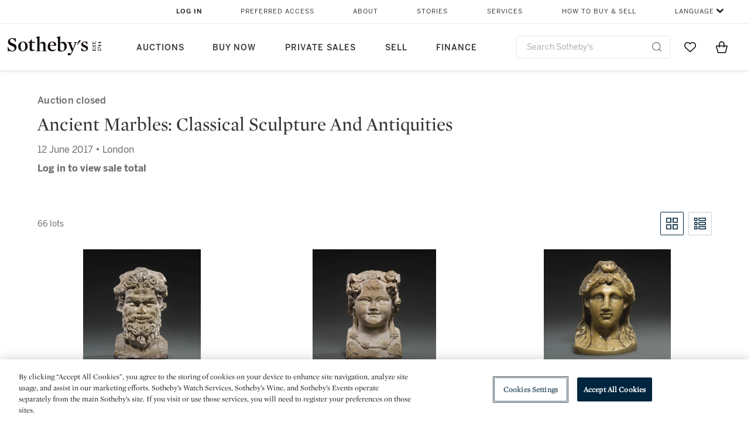

--- FILE ---
content_type: text/html;charset=UTF-8
request_url: https://www.sothebys.com/en/auctions/2017/ancient-marbles-classical-sculpture-works-art-l17260.html?p=4
body_size: 15931
content:
<!DOCTYPE html>
<html class="LotPage" lang="en">
<head>
    <meta charset="UTF-8">

    
    <link rel="preconnect" href="https://cdn.fonts.net">
    <link rel="stylesheet"
        href="https://cdn.fonts.net/kit/604aed6c-1d0b-4404-bedd-e585cecd62fc/604aed6c-1d0b-4404-bedd-e585cecd62fc.css">
    
    
    <script src="https://cdn-ukwest.onetrust.com/scripttemplates/otSDKStub.js" type="text/javascript" charset="UTF-8"
        data-domain-script=7754d653-fe9e-40b1-b526-f0bb1a6ea107></script>
    <script src="/etc/designs/shared/js/stb-global.js"></script>
    
    
    <script>
        !(function () {
            var analytics = window.analytics = window.analytics || [];
            if (!analytics.initialize) {
                if (analytics.invoked) {
                    window.console && console.error && console.error("Segment snippet included twice.");
                } else {
                    analytics.invoked = !0;
                    analytics.methods = ["trackSubmit", "trackClick", "trackLink", "trackForm", "pageview", "identify", "reset", "group", "track", "ready", "alias", "debug", "page", "once", "off", "on"];
                    analytics.factory = function (t) { return function () { var e = Array.prototype.slice.call(arguments); e.unshift(t); analytics.push(e); return analytics } };
                    for (var t = 0; t < analytics.methods.length; t++) {
                        var e = analytics.methods[t];
                        analytics[e] = analytics.factory(e)
                    }
                    analytics.load = function (t, e) {
                        var n = document.createElement("script");
                        n.type = "text/javascript";
                        n.async = !0;
                        n.src = ("https:" === document.location.protocol ? "https://" : "http://") + "cdn.segment.com/analytics.js/v1/" + t + "/analytics.min.js";
                        var o = document.getElementsByTagName("script")[0];
                        o.parentNode.insertBefore(n, o);
                        analytics._loadOptions = e
                    };
                    analytics.SNIPPET_VERSION = "4.1.0";

                    // Fixed syntax for IE11 and consent manager check
                    if (!!navigator.userAgent.match(/Trident\/7\./)) {
                        analytics.load("3DPSfpG4OjRBGEMqXhG0ZZsFghihTZso");
                    }
                }
            }
        })();

        function OptanonWrapper() {
            const isPreview = window.name.includes('PreviewFrame-preview')

            window.addEventListener('animationend', event => {
                const onetrustLoaded = event.animationName === 'onetrust-fade-in'
                if (onetrustLoaded && isPreview && window.Optanon) window.Optanon.Close()
            })

            if (!navigator.userAgent.match(/Trident\/7\./) && !isPreview) { // disable on IE11
                const DEBUG_LABEL = 'SEGMENT_DEBUG';
                const debug = window.localStorage.getItem(DEBUG_LABEL) === 'true';

                try {
                    if (hasCookie('OptanonConsent')) {
                        window.SothebysShared.findSegmentIntegrations("3DPSfpG4OjRBGEMqXhG0ZZsFghihTZso").then(
                            function (integrations) {
                                analytics.load("3DPSfpG4OjRBGEMqXhG0ZZsFghihTZso", {
                                    integrations: integrations
                                });
                                window.addEventListener("OTConsentApplied", onOneTrustChanged);
                            });
                    }
                    function onOneTrustChanged() {
                        window.location.reload();
                    }
                } catch (e) {
                    if (debug) console.error(e);
                };

                function hasCookie(name) {
                    return getCookie(name) != null;
                }

                function getCookie(name) {
                    let match = document.cookie.match(new RegExp('(^| )' + name + '=([^;]+)'));
                    if (match) return match[2];
                }
            }
        }
    </script>
    <link rel="preload" as="script" href="https://sothebys-com.brightspotcdn.com/resource/00000169-4eb2-d078-adfb-6eb2e0750000/styleguide/react/sothebys-components-with-react.min.bf9bd6ca1145aea0575d5e8c34145721.gz.js">
    <link rel="stylesheet" href="https://sothebys-com.brightspotcdn.com/resource/00000169-4eb2-d078-adfb-6eb2e0750000/styleguide/All.min.414daa50e834d99d20720cc4068c1c75.gz.css"><style>.ErrorPage-body {text-align: center; max-width: 667px; margin: 30px auto;}
.ErrorPage-body h1 {
  font-size: 100px;
  line-height: 1;
  letter-spacing: 2.6px;
  font-weight: 400;
  padding-bottom: 20px;
}
.ErrorPage-body h3 {
  font-size: 32px;
  font-weight: 300;
  line-height: 1.25;
  letter-spacing: 2px;
  padding: 0 10px 28px;
  max-width: 440px;
  margin: 0 auto;
}
.ErrorPage-body p {
  font-size: 20px;
  line-height: 1.2;
  padding: 0 10px 30px;
}</style>
<style>.TravexPage-black-background-container[data-white-background] .TravexLocation-eventDateRange {
    color: #000;
}</style>
<style>@media only screen and (max-width: 767px) {
   .AlgoliaGeographicSearchPage .listview-results { grid-template-columns: minmax(100px, 1fr); }
}</style>
<style>.ServiceDetailPage-aside .Address {
    display: none;
}</style>
<style>[data-preferred-content] .GallerySlide-actions {
    display: none;
}</style>
<style>.SearchModule-results .Card dynamic-cta:nth-of-type(odd) a[href] { display: none; }
.SearchModule-results .Card dynamic-cta:nth-of-type(odd) a[href*='http'] { display: flex; }</style>
<style></style><meta name="segment-site-verification" content="XB3b8DBgKNAcJ3nmgDYEFFkbV2OS4QD7"><style></style>
<style></style> <meta name="google-site-verification" content="jatOijsUDn6t0MH8uZbjbex1rYj2tgZZa_x1TAU32To"/> <style></style>
<style>@media only screen and (min-width: 768px) {
.DynamicCarousel-items[data-four-wide] .DynamicCarousel-items-item .Card .Image-uncropped, .MosaicCarousel-items[data-four-wide] .MosaicCarousel-items-item .Card .Image-uncropped {
    max-height: 376px;
    max-width: 100%;
}
}</style>
<style>.AuctionsModule-auctionsMain[data-auctions-style=grid] .AuctionsModule-results .AuctionsModule-results-item .item .image {
    display: flex;
    align-items: flex-end;
    height: 200px;
    justify-content: center;
}</style>
<style>aside [class$="-cta"] {
    display: block;
    text-align: left;
    margin: 0;
    min-width: unset;
    max-width: unset;
}
aside [class$="-cta"]:empty {
    display: none;
}</style>
<meta name="viewport" content="width=device-width, initial-scale=1"><title>Ancient Marbles: Classical Sculpture and Antiquities - L17260</title>

    <link rel="canonical" href="https://www.sothebys.com/en/auctions/2017/ancient-marbles-classical-sculpture-works-art-l17260.html">
    <meta name="brightspot.contentId" content="00000164-5e46-dda0-a9fc-5e764ff40000">

    <meta property="og:url" content="https://www.sothebys.com/en/auctions/2017/ancient-marbles-classical-sculpture-works-art-l17260.html">

<meta property="og:image" content="">


<meta property="og:image:url" content="">

<meta property="og:image:width" content="">
<meta property="og:image:height" content="">
    <meta property="og:image:type" content="image">



    <meta property="og:locale" content="en">

    <meta property="og:locale:alternate" content="en">

    <meta property="og:site_name" content="Sothebys.com">


    <meta property="og:type" content="website">
<meta name="twitter:card" content="summary_large_image"/>

















    <meta property="fb:app_id" content="939141536887366">

    <meta property="fb:pages" content="101894826563370">

<meta property="article:tag" content="Fine Art"><meta property="article:tag" content="London"><link rel="alternate" href="https://www.sothebys.com/en/auctions/2017/ancient-marbles-classical-sculpture-works-art-l17260.html" hreflang="en" /><link rel="apple-touch-icon"sizes="180x180"href="/apple-touch-icon.png">
<link rel="icon"type="image/png"href="/favicon-32x32.png">
<link rel="icon"type="image/png"href="/favicon-16x16.png">

    
    <script>
        !function () { "use strict"; !function () { if (void 0 === window.Reflect || void 0 === window.customElements || window.customElements.polyfillWrapFlushCallback) return; const t = HTMLElement; window.HTMLElement = { HTMLElement: function () { return Reflect.construct(t, [], this.constructor) } }.HTMLElement, HTMLElement.prototype = t.prototype, HTMLElement.prototype.constructor = HTMLElement, Object.setPrototypeOf(HTMLElement, t) }() }();
    </script>
    
    <script>
        !function () { "use strict"; var n, t = !1, o = [], d = !1; function e() { window.WebComponents.ready = !0, document.dispatchEvent(new CustomEvent("WebComponentsReady", { bubbles: !0 })) } function i() { window.customElements && customElements.polyfillWrapFlushCallback && customElements.polyfillWrapFlushCallback(function (e) { n = e, d && n() }) } function r() { window.HTMLTemplateElement && HTMLTemplateElement.bootstrap && HTMLTemplateElement.bootstrap(window.document), t = !0, c().then(e) } function c() { d = !1; var e = o.map(function (e) { return e instanceof Function ? e() : e }); return o = [], Promise.all(e).then(function () { d = !0, n && n() }).catch(function (e) { console.error(e) }) } window.WebComponents = window.WebComponents || {}, window.WebComponents.ready = window.WebComponents.ready || !1, window.WebComponents.waitFor = window.WebComponents.waitFor || function (e) { e && (o.push(e), t && c()) }, window.WebComponents._batchCustomElements = i; var a = "webcomponents-loader.js", l = []; "attachShadow" in Element.prototype && "getRootNode" in Element.prototype && (!window.ShadyDOM || !window.ShadyDOM.force) || l.push("sd"), window.customElements && !window.customElements.forcePolyfill || l.push("ce"); var s, m, w, u = function () { var e = document.createElement("template"); if (!("content" in e)) return !0; if (!(e.content.cloneNode() instanceof DocumentFragment)) return !0; var n = document.createElement("template"); n.content.appendChild(document.createElement("div")), e.content.appendChild(n); var t = e.cloneNode(!0); return 0 === t.content.childNodes.length || 0 === t.content.firstChild.content.childNodes.length }(); window.Promise && Array.from && window.URL && window.Symbol && !u || (l = ["sd-ce-pf"]), l.length ? (s = "bundles/webcomponents-" + l.join("-") + ".js", m = window.WebComponents.root ? window.WebComponents.root + s : document.querySelector('script[src*="' + a + '"]').src.replace(a, s), (w = document.createElement("script")).src = m, "loading" === document.readyState ? (w.setAttribute("onload", "window.WebComponents._batchCustomElements()"), document.write(w.outerHTML), document.addEventListener("DOMContentLoaded", r)) : (w.addEventListener("load", function () { i(), r() }), w.addEventListener("error", function () { throw new Error("Could not load polyfill bundle" + m) }), document.head.appendChild(w))) : "complete" === document.readyState ? (t = !0, e()) : (window.addEventListener("load", r), window.addEventListener("DOMContentLoaded", function () { window.removeEventListener("load", r), r() })) }();
    </script>
    
    <meta name="brightspot.cached" content="true">

    <link rel="stylesheet" href="https://cdn.jsdelivr.net/npm/keen-slider@6.8.5/keen-slider.min.css" />
    <!-- Add Webcomponents Loader -->
    <script src="https://unpkg.com/@webcomponents/webcomponentsjs@2.5.0/webcomponents-loader.js"></script>

    <!-- Add Custom Elements ES5 Adapter -->
    <script src="https://unpkg.com/@webcomponents/webcomponentsjs@2.5.0/custom-elements-es5-adapter.js"></script>
    <script src="https://unpkg.com/@popperjs/core@2"></script>
    <script src="https://unpkg.com/tippy.js@6"></script>

    <script src="/core/page/ym-utils.js"></script>
    <script src="https://sothebys-com.brightspotcdn.com/resource/00000169-4eb2-d078-adfb-6eb2e0750000/styleguide/All.min.9bbb19ca52665991fb552ba33a16351c.gz.js" async></script><script>
    window.fbAsyncInit = function() {
    FB.init({
    
        appId : '939141536887366',
    
    xfbml : true,
    version : 'v2.9'
    });
    };
    (function(d, s, id){
    var js, fjs = d.getElementsByTagName(s)[0];
    if (d.getElementById(id)) {return;}
    js = d.createElement(s); js.id = id;
    js.src = "//connect.facebook.net/en_US/sdk.js";
    fjs.parentNode.insertBefore(js, fjs);
    }(document, 'script', 'facebook-jssdk'));
</script>
<script>!function(e){var o={};function t(r){if(o[r])return o[r].exports;var n=o[r]={i:r,l:!1,exports:{}};return e[r].call(n.exports,n,n.exports,t),n.l=!0,n.exports}t.m=e,t.c=o,t.d=function(e,o,r){t.o(e,o)||Object.defineProperty(e,o,{enumerable:!0,get:r})},t.r=function(e){"undefined"!=typeof Symbol&&Symbol.toStringTag&&Object.defineProperty(e,Symbol.toStringTag,{value:"Module"}),Object.defineProperty(e,"__esModule",{value:!0})},t.t=function(e,o){if(1&o&&(e=t(e)),8&o)return e;if(4&o&&"object"==typeof e&&e&&e.__esModule)return e;var r=Object.create(null);if(t.r(r),Object.defineProperty(r,"default",{enumerable:!0,value:e}),2&o&&"string"!=typeof e)for(var n in e)t.d(r,n,function(o){return e[o]}.bind(null,n));return r},t.n=function(e){var o=e&&e.__esModule?function(){return e.default}:function(){return e};return t.d(o,"a",o),o},t.o=function(e,o){return Object.prototype.hasOwnProperty.call(e,o)},t.p="",t(t.s=10)}([function(e,o,t){"use strict";Object.defineProperty(o,"__esModule",{value:!0}),o.getCampaigns=o.getCookie=o.removeCookie=o.setCookie=o.getQueryParam=o.isUrlSecure=void 0;var r=function(e){return e&&e.__esModule?e:{default:e}}(t(7)),n=function(e){if(e&&e.__esModule)return e;var o={};if(null!=e)for(var t in e)Object.prototype.hasOwnProperty.call(e,t)&&(o[t]=e[t]);return o.default=e,o}(t(3));var a=function(e,o){try{return e[o]}catch(e){}},i=(o.isUrlSecure=function(e){var o=new r.default(e);return!!o&&"https:"===o.protocol},o.getQueryParam=function(e,o){var t=new r.default(e,!0);if(!Array.isArray(o))return a(t.query,o);var n=void 0,i=!0,s=!1,u=void 0;try{for(var c,l=o[Symbol.iterator]();!(i=(c=l.next()).done);i=!0){var f=c.value,m=a(t.query,f);m&&(void 0===n&&(n={}),n[f]=m)}}catch(e){s=!0,u=e}finally{try{!i&&l.return&&l.return()}finally{if(s)throw u}}return null===n?void 0:n});o.setCookie=function(e){var o=e.name,t=e.value,r=e.expires,a=void 0===r?1:r,i=e.path,s={};a&&(s.expires=a),i&&(s.path=i),n.set(o,t,a)},o.removeCookie=function(e){n.remove(e)},o.getCookie=function(e){n.get(e)},o.getCampaigns=function(e){var o=i(e,["aecmp","cmp"]);if(o){var t=o.aecmp,r=o.cmp;return t||r}}},function(e,o,t){"use strict";Object.defineProperty(o,"__esModule",{value:!0}),o.campaign=void 0;var r=t(0);o.campaign=function(e){try{var o={cookieName:"aecmp",patterns:{alwaysIgnore:[/^Simple_Registration_Complete$/],ignoreIfPrior:[/^email_SimpleAccountWelcome_Estimates_zaius_\d{1,2}-[a-z]{1,3}-\d{1,2}$/i]}},t=function(e,o){return e.test(o)},n=(0,r.getCookie)(o.cookieName);n&&!0===o.patterns.alwaysIgnore.some(function(e){return t(e,n)})&&((0,r.removeCookie)(o.cookieName),n=void 0);var a=(0,r.getCampaigns)(e);if(!a)return;if(n&&n===a)return;if(!0===o.patterns.alwaysIgnore.some(function(e){return t(e,a)}))return;if(!n)return void(0,r.setCookie)({name:o.cookieName,value:a,expires:30});if(!0===o.patterns.ignoreIfPrior.some(function(e){return t(e,a)}))return;(0,r.setCookie)({name:o.cookieName,value:a,expires:30})}catch(e){console.error(e)}}},function(e,o,t){"use strict";Object.defineProperty(o,"__esModule",{value:!0}),o.traffic=void 0;var r=t(0);o.traffic=function(e,o){try{var t=(0,r.isUrlSecure)(o),n=function(e){return"AE-"+e},a={set:function(e,o){t?window.sessionStorage.setItem(n(e),"string"==typeof o?o:JSON.stringify(o)):(0,r.setCookie)({name:n(e),value:o})},get:function(e){if(t)return window.sessionStorage.getItem(n(e));(0,r.getCookie)(n(e))},remove:function(e){if(t)return window.sessionStorage.removeItem(n(e));(0,r.removeCookie)(n(e))},replace:function(e){if(t&&!window.sessionStorage.getItem(n(e))){var o=(0,r.getCookie)(n(e));o&&(window.sessionStorage.setItem(n(e),o),(0,r.removeCookie)(n(e)))}}},i=void 0,s=void 0,u=void 0,c=void 0,l=void 0,f={keyName:"aetrfc",referrer:e,types:{d:"direct",r:"referral",o:"organic",p:"paid",c:"campaign"},internalDomains:["sothebys.com","auth0.com","sothebys.io"],patterns:{alwaysIgnore:[/^Simple_Registration_Complete$/],ignoreIfPrior:[/^email_SimpleAccountWelcome_Estimates_zaius_\d{1,2}-[a-z]{1,3}-\d{1,2}$/i],href:/(?:https?:\/\/)?((?:[\w-.])+)(?:\/?$|(?:\/?[^\?]\/?)+)(?:(?:\?)([^#]+))?/i},searchEngines:[{n:"360.cn",u:["360.cn"],q:"q"},{n:"Alice",u:["www.alice.com","aliceadsl.fr"],q:"qs"},{n:"Alltheweb",u:["www.alltheweb.com"],q:"q"},{n:"Altavista",u:["www.altavista.com"],q:"q"},{n:"AOL",u:["www.aol.com"],q:["encquery, q, query"]},{n:"Ask",u:["www.ask.com","search.aol.","alicesuche.aol."],q:"q"},{n:"Auone",u:["search.auone.jp"],q:"q"},{n:"Avg",u:["isearch.avg.com"],q:"q"},{n:"Babylon",u:["search.babylon.com"],q:"q"},{n:"Baidu",u:["www.baidu.com"],q:"wd, word"},{n:"Biglobe",u:["biglobe.ne.jp"],q:"q"},{n:"Bing",u:["www.bing."],q:"q"},{n:"Centrum.cz",u:["search.centrum.cz"],q:"q"},{n:"Comcast",u:["search.comcast.net"],q:"q"},{n:"Conduit",u:["search.conduit.com"],q:"q"},{n:"CNN",u:["www.cnn.com/SEARCH"],q:"query"},{n:"Daum",u:["www.daum.net"],q:"q"},{n:"Ekolay",u:["www.ekolay.net"],q:"q"},{n:"Eniro",u:["www.eniro.se"],q:"search_word"},{n:"Globo",u:["www.globo.com/busca"],q:"q"},{n:"go.mail.ru",u:["go.mail.ru"],q:"q"},{n:"Google",u:["www.google."],q:"q"},{n:"goo.ne",u:["goo.ne.jp"],q:"MT"},{n:"haosou.com",u:["www.haosou.com/s"],q:"q"},{n:"Incredimail",u:["search.incredimail.com"],q:"q"},{n:"Kvasir",u:["www.kvasir.no"],q:"q"},{n:"Live",u:["www.bing."],q:"q"},{n:"Lycos",u:["www.lycos."],q:"q"},{n:"Lycos",u:["search.lycos."],q:"query"},{n:"Mamma",u:["www.mamma.com"],q:"query"},{n:"MSN",u:["www.msn.com","money.msn.com","local.msn.com"],q:"q"},{n:"Mynet",u:["www.mynet.com"],q:"q"},{n:"Najdi",u:["najdi.si"],q:"q"},{n:"Naver",u:["www.naver.com"],q:"query"},{n:"Netscape",u:["search.netscape.com"],q:"query"},{n:"ONET",u:["szukaj.onet.pl"],q:"q, qt"},{n:"Ozu",u:["www.ozu.es"],q:"q"},{n:"PCHome",u:["www.pchome.com"],q:"q"},{n:"Rakuten",u:["rakuten."],q:"qt"},{n:"Rambler",u:["rambler.ru"],q:"query"},{n:"Search-results",u:["search-results.com"],q:"q"},{n:"search.smt.docomo",u:["search.smt.docomo.ne.jp"],q:"MT"},{n:"Sesam",u:["sesam.no"],q:"q"},{n:"Seznam",u:["www.seznam.cz"],q:"q"},{n:"So.com",u:["www.so.com/s"],q:"q"},{n:"Sogou",u:["www.sogou.com"],q:"query"},{n:"Startsiden",u:["www.startsiden.no/sok"],q:"q"},{n:"Szukacz",u:["www.szukacz.pl"],q:"q"},{n:"Terra",u:["buscador.terra.com.br"],q:"query"},{n:"Tut.by",u:["search.tut.by"],q:"query"},{n:"Ukr",u:["search.ukr.net"],q:"q"},{n:"Virgilio",u:["search.virgilio.it"],q:"qs"},{n:"Voila",u:["www.voila.fr"],q:"rdata"},{n:"Wirtulana Polska",u:["www.wp.pl"],q:"szukaj"},{n:"Yahoo",u:["www.yahoo.","yahoo.","m.yahoo.com"],q:"p"},{n:"Yandex",u:["www.yandex.com","yandex.ru"],q:"text"},{n:"Yam",u:["www.yam.com"],q:"k"}]},m=(0,r.getCampaigns)(o),p=!1;if(f.internalDomains.map(function(e){f.referrer.indexOf(e)>-1&&(p=!0)}),p)return void a.replace(f.keyName);var w=f.referrer.match(f.patterns.href);if(null===w)i=f.types.d;else{var h=w[1];l=h||"".toLowerCase();var y=null;f.searchEngines.map(function(e,o){(Array.isArray(e.u)?e.u:[e.u]).map(function(o){h.indexOf(o.toLowerCase())>-1&&(y=e)})});var d=null;try{d=f.referrer.split("?")[0]}catch(e){}u=d,null===y?i=f.types[m?"c":"r"]:(i=f.types[m?"p":"o"],s=y.n,c=function(o){if(!Array.isArray(o))return(0,r.getQueryParam)(e,o)||"";var t=(0,r.getQueryParam)(e,o);if(!t)return"";console.log(JSON.stringify(t,null,2));var n="";for(var a in t)n=n+(n?" ":"")+t[a];return n}(y.q))}var q={type:i,entry_path:window.location.pathname};s&&(q.source=s),l&&(q.domain=l),u&&(q.referring_url=u),c&&(q.keywords=c),a.set(f.keyName,q)}catch(e){console.error(e)}}},function(e,o,t){"use strict";Object.defineProperty(o,"__esModule",{value:!0});o.get=function(e){try{var o=new RegExp(e+"=([^;]+)").exec(document.cookie);try{return JSON.parse(o[1])}catch(e){return o[1]}}catch(e){}},o.set=function(e,o,t){var r=new Date;r.setTime(r.getTime()+86400*t*1e3),document.cookie=e+"="+JSON.stringify(o)+";expires="+r.toUTCString()+"; path=/"},o.remove=function(e){document.cookie=e+"=;expires=Thu, 01 Jan 1970 00:00:01 GMT; path=/"}},function(e,o,t){"use strict";var r=Object.prototype.hasOwnProperty;function n(e){return decodeURIComponent(e.replace(/\+/g," "))}o.stringify=function(e,o){o=o||"";var t=[];for(var n in"string"!=typeof o&&(o="?"),e)r.call(e,n)&&t.push(encodeURIComponent(n)+"="+encodeURIComponent(e[n]));return t.length?o+t.join("&"):""},o.parse=function(e){for(var o,t=/([^=?&]+)=?([^&]*)/g,r={};o=t.exec(e);){var a=n(o[1]),i=n(o[2]);a in r||(r[a]=i)}return r}},function(e,o,t){"use strict";e.exports=function(e,o){if(o=o.split(":")[0],!(e=+e))return!1;switch(o){case"http":case"ws":return 80!==e;case"https":case"wss":return 443!==e;case"ftp":return 21!==e;case"gopher":return 70!==e;case"file":return!1}return 0!==e}},function(e,o,t){"use strict";var r,n="function"==typeof Symbol&&"symbol"==typeof Symbol.iterator?function(e){return typeof e}:function(e){return e&&"function"==typeof Symbol&&e.constructor===Symbol&&e!==Symbol.prototype?"symbol":typeof e};r=function(){return this}();try{r=r||Function("return this")()||(0,eval)("this")}catch(e){"object"===("undefined"==typeof window?"undefined":n(window))&&(r=window)}e.exports=r},function(e,o,t){"use strict";(function(o){var r="function"==typeof Symbol&&"symbol"==typeof Symbol.iterator?function(e){return typeof e}:function(e){return e&&"function"==typeof Symbol&&e.constructor===Symbol&&e!==Symbol.prototype?"symbol":typeof e},n=t(5),a=t(4),i=/^([a-z][a-z0-9.+-]*:)?(\/\/)?([\S\s]*)/i,s=/^[A-Za-z][A-Za-z0-9+-.]*:\/\//,u=[["#","hash"],["?","query"],["/","pathname"],["@","auth",1],[NaN,"host",void 0,1,1],[/:(\d+)$/,"port",void 0,1],[NaN,"hostname",void 0,1,1]],c={hash:1,query:1};function l(e){var t,n=o&&o.location||{},a={},i=void 0===(e=e||n)?"undefined":r(e);if("blob:"===e.protocol)a=new m(unescape(e.pathname),{});else if("string"===i)for(t in a=new m(e,{}),c)delete a[t];else if("object"===i){for(t in e)t in c||(a[t]=e[t]);void 0===a.slashes&&(a.slashes=s.test(e.href))}return a}function f(e){var o=i.exec(e);return{protocol:o[1]?o[1].toLowerCase():"",slashes:!!o[2],rest:o[3]}}function m(e,o,t){if(!(this instanceof m))return new m(e,o,t);var i,s,c,p,w,h,y=u.slice(),d=void 0===o?"undefined":r(o),q=this,v=0;for("object"!==d&&"string"!==d&&(t=o,o=null),t&&"function"!=typeof t&&(t=a.parse),o=l(o),i=!(s=f(e||"")).protocol&&!s.slashes,q.slashes=s.slashes||i&&o.slashes,q.protocol=s.protocol||o.protocol||"",e=s.rest,s.slashes||(y[2]=[/(.*)/,"pathname"]);v<y.length;v++)c=(p=y[v])[0],h=p[1],c!=c?q[h]=e:"string"==typeof c?~(w=e.indexOf(c))&&("number"==typeof p[2]?(q[h]=e.slice(0,w),e=e.slice(w+p[2])):(q[h]=e.slice(w),e=e.slice(0,w))):(w=c.exec(e))&&(q[h]=w[1],e=e.slice(0,w.index)),q[h]=q[h]||i&&p[3]&&o[h]||"",p[4]&&(q[h]=q[h].toLowerCase());t&&(q.query=t(q.query)),i&&o.slashes&&"/"!==q.pathname.charAt(0)&&(""!==q.pathname||""!==o.pathname)&&(q.pathname=function(e,o){for(var t=(o||"/").split("/").slice(0,-1).concat(e.split("/")),r=t.length,n=t[r-1],a=!1,i=0;r--;)"."===t[r]?t.splice(r,1):".."===t[r]?(t.splice(r,1),i++):i&&(0===r&&(a=!0),t.splice(r,1),i--);return a&&t.unshift(""),"."!==n&&".."!==n||t.push(""),t.join("/")}(q.pathname,o.pathname)),n(q.port,q.protocol)||(q.host=q.hostname,q.port=""),q.username=q.password="",q.auth&&(p=q.auth.split(":"),q.username=p[0]||"",q.password=p[1]||""),q.origin=q.protocol&&q.host&&"file:"!==q.protocol?q.protocol+"//"+q.host:"null",q.href=q.toString()}m.prototype={set:function(e,o,t){var r=this;switch(e){case"query":"string"==typeof o&&o.length&&(o=(t||a.parse)(o)),r[e]=o;break;case"port":r[e]=o,n(o,r.protocol)?o&&(r.host=r.hostname+":"+o):(r.host=r.hostname,r[e]="");break;case"hostname":r[e]=o,r.port&&(o+=":"+r.port),r.host=o;break;case"host":r[e]=o,/:\d+$/.test(o)?(o=o.split(":"),r.port=o.pop(),r.hostname=o.join(":")):(r.hostname=o,r.port="");break;case"protocol":r.protocol=o.toLowerCase(),r.slashes=!t;break;case"pathname":case"hash":if(o){var i="pathname"===e?"/":"#";r[e]=o.charAt(0)!==i?i+o:o}else r[e]=o;break;default:r[e]=o}for(var s=0;s<u.length;s++){var c=u[s];c[4]&&(r[c[1]]=r[c[1]].toLowerCase())}return r.origin=r.protocol&&r.host&&"file:"!==r.protocol?r.protocol+"//"+r.host:"null",r.href=r.toString(),r},toString:function(e){e&&"function"==typeof e||(e=a.stringify);var o,t=this,n=t.protocol;n&&":"!==n.charAt(n.length-1)&&(n+=":");var i=n+(t.slashes?"//":"");return t.username&&(i+=t.username,t.password&&(i+=":"+t.password),i+="@"),i+=t.host+t.pathname,(o="object"===r(t.query)?e(t.query):t.query)&&(i+="?"!==o.charAt(0)?"?"+o:o),t.hash&&(i+=t.hash),i}},m.extractProtocol=f,m.location=l,m.qs=a,e.exports=m}).call(this,t(6))},function(e,o,t){"use strict";Object.defineProperty(o,"__esModule",{value:!0}),o.affiliate=void 0;var r=t(0);o.affiliate=function(e){try{var o=(0,r.getQueryParam)(e,["ranSiteID","clickdate"]);if(!o)return;var t=o.ranSiteID,n=o.clickdate;if(!t||!n)return;(0,r.removeCookie)("aeaffd"),(0,r.setCookie)({name:"aeaffd",value:{click_date:n,site_id:t},expires:30})}catch(e){console.error(e)}}},function(e,o,t){"use strict";var r=t(8),n=t(2),a=t(1);try{var i=window.location.href,s=document.referrer;(0,r.affiliate)(i),(0,n.traffic)(s,i),(0,a.campaign)(i)}catch(e){console.error(e)}},function(e,o,t){e.exports=t(9)}]);</script>
<script>(function() {    
    var getCookie = function(name) {
      var value = "; " + document.cookie;
      var parts = value.split("; " + name + "=");
      if (parts.length == 2) return parts.pop().split(";").shift();
    }

    var aecmpCookie = getCookie('aecmp');
    if (aecmpCookie !== undefined) {
        document.cookie = 'aecmp=' + encodeURI(decodeURI(getCookie('aecmp'))) +  ';path=/;expires=' + new Date(new Date().getTime() + 60*60*24*30*1000).toUTCString();
    }
})();</script>
</head>

<body class="AuctionPage-body this_one" data-redactable-token="-----BEGIN PUBLIC [base64]/McLQIDAQAB-----END PUBLIC KEY-----"
    data-page-properties='{
      "0": "","jwt_key_prefix": "http://schemas.sothebys.com","auth0Domain": [&quot;accounts.sothebys.com&quot;],"auth0ClientID": "T7hr3mPabRS4lVwwyVr7gqCzF8Lg0m7s","auth0Audience": "https://customer.api.sothebys.com","jwtIssuer": "www.sothebys.com","domain": "sothebys.com","vikingCustomerApi": "https://customerapi.prod.sothelabs.com/graphql"}'
    data-tracking='{"content_type": "Auctions","department_category": "Ancient Sculpture and Works of Art","name": "Auctions: 2017: Ancient Marbles Classical Sculpture Works Art L17260 Html","language": "English","sale_id": "L17260",
    "preferred_content": "false"
    }'>
    <svg xmlns="http://www.w3.org/2000/svg" version="1.1" style="display:none" id="iconsMap">
        <symbol id="chevron" viewBox="0 0 24 13" role="presentation">
            <title>Chevron</title>
            <path
                d="M23.0287589,11.9714057 C23.2542377,12.192216 23.6160264,12.1884314 23.8368367,11.9629526 C24.057647,11.7374739 24.0538624,11.3756851 23.8283836,11.1548748 L12.6042778,0.163163174 C12.3842387,-0.0523200037 12.0330147,-0.0546587542 11.8101255,0.157875028 L0.177089588,11.2504423 C-0.0513097512,11.4682302 -0.0599119823,11.8299365 0.157875968,12.0583359 C0.375663918,12.2867352 0.737370183,12.2953374 0.965769522,12.0775495 L12.1991742,1.36604663 L23.0287589,11.9714057 Z">
            </path>
        </symbol>
    </svg>
    <div data-sothebys-component-url="header" data-brightspot-hosted="true"></div>
    
    

    <div class="AuctionsModule data-auctions-module" id="auctionsModule" data-auctions-module
        data-view-toggle-enabled="true">

        <input class="saleNumber" type="hidden" value="L17260" />

        <div class="AuctionsModule-auction">
            <div class="AuctionsModule-auction-status">Auction closed</div>
            <div class="AuctionsModule-auction-title">Ancient Marbles: Classical Sculpture And Antiquities</div>

            <div class="AuctionsModule-auction-info">
                <div>12 June 2017 &bull; London</div>
                <div>
                    
                        <div class="AuctionsModule-auction-info-total" data-dynamic-sale-price-sold-text="Sale Total:">
                            
                                Log in to view sale total
                            
                        </div>
                        <div class="AuctionsModule-auction-info-totalPrice" data-dynamic-sale-price-uuid="00000164-5e46-dda0-a9fc-5e764ff40000" data-dynamic-sale-price-type="UpdatePreviousSiblingShowNextSibling"></div>
                        
                            <div class="AuctionsModule-auction-info-saleNumber" style="visibility: hidden">
                                Sale Number: L17260
                            </div>
                        
                    
                </div>
            </div>
        </div>

        <div class="AuctionsModule-auctionsBody">
            <div class="AuctionsModule-auctionsMain" id="AuctionsModule-auctionsMain" data-view=""
                data-auctions-style="list">
                <div class="topBar">
                    <div class="AuctionsModule-lotsCount">
                        66 lots</div>
                    

                    <auctions-list-grid-toggle class="AuctionsModule-auctionsMain-styleToggle">
                        <button title="Grid" class="AuctionsModule-auctionsMain-styleToggle-grid"
                            id="AuctionsModule-auctionsMain-styleToggle-grid" data-active data-toggle="grid"><?xml version="1.0" encoding="utf-8"?>
<!-- Generator: Adobe Illustrator 22.1.0, SVG Export Plug-In . SVG Version: 6.00 Build 0)  -->
<svg version="1.1" id="Layer_1" xmlns="http://www.w3.org/2000/svg" xmlns:xlink="http://www.w3.org/1999/xlink" x="0px"
  y="0px" viewBox="0 0 24 24" style="enable-background:new 0 0 24 24;" xml:space="preserve">
  <style type="text/css">
    .st0 {
      fill: #00253E;
    }
  </style>
  <path class="st0" d="M21.2,22h-7.3c-0.4,0-0.8-0.3-0.8-0.8v-7.3c0-0.4,0.3-0.8,0.8-0.8h7.3c0.4,0,0.8,0.3,0.8,0.8v7.3
	C22,21.7,21.7,22,21.2,22z M14.7,20.5h5.8v-5.8h-5.8V20.5z" />
  <path class="st0" d="M10.1,22H2.8C2.3,22,2,21.7,2,21.3v-7.3c0-0.4,0.3-0.8,0.8-0.8h7.3c0.4,0,0.8,0.3,0.8,0.8v7.3
	C10.8,21.7,10.5,22,10.1,22z M3.5,20.5h5.8v-5.8H3.5V20.5z" />
  <path class="st0" d="M21.2,10.8h-7.3c-0.4,0-0.8-0.3-0.8-0.8V2.7c0-0.4,0.3-0.8,0.8-0.8h7.3C21.7,2,22,2.3,22,2.7v7.3
	C22,10.5,21.7,10.8,21.2,10.8z M14.7,9.3h5.8V3.5h-5.8V9.3z" />
  <path class="st0" d="M10.1,10.8H2.8c-0.4,0-0.8-0.3-0.8-0.8V2.7C2,2.3,2.3,2,2.8,2h7.3c0.4,0,0.8,0.3,0.8,0.8v7.3
	C10.8,10.5,10.5,10.8,10.1,10.8z M3.5,9.3h5.8V3.5H3.5V9.3z" />
</svg></button>
                        <button title="List" class="AuctionsModule-auctionsMain-styleToggle-list"
                            id="AuctionsModule-auctionsMain-styleToggle-list" data-toggle="list"><?xml version="1.0" encoding="utf-8"?>
<!-- Generator: Adobe Illustrator 22.1.0, SVG Export Plug-In . SVG Version: 6.00 Build 0)  -->
<svg version="1.1" id="Layer_1" xmlns="http://www.w3.org/2000/svg" xmlns:xlink="http://www.w3.org/1999/xlink" x="0px"
  y="0px" viewBox="0 0 24 24" style="enable-background:new 0 0 24 24;" xml:space="preserve">
  <style type="text/css">
    .st0 {
      fill: #00253E;
    }
  </style>
  <path class="st0" d="M21.2,22H10c-0.4,0-0.7-0.3-0.7-0.8v-3.9c0-0.4,0.3-0.8,0.7-0.8h11.2c0.4,0,0.8,0.3,0.8,0.8v3.9
	C22,21.7,21.7,22,21.2,22z M10.8,20.5h9.7v-2.4h-9.7V20.5z" />
  <path class="st0" d="M6.6,22H2.8C2.3,22,2,21.7,2,21.3v-3.9c0-0.4,0.3-0.8,0.8-0.8h3.9c0.4,0,0.8,0.3,0.8,0.8v3.9
	C7.4,21.7,7.1,22,6.6,22z M3.5,20.5h2.4v-2.4H3.5V20.5z" />
  <path class="st0" d="M21.2,14.7H10c-0.4,0-0.7-0.3-0.7-0.8v-3.9c0-0.4,0.3-0.8,0.7-0.8h11.2c0.4,0,0.8,0.3,0.8,0.8v3.9
	C22,14.4,21.7,14.7,21.2,14.7z M10.8,13.2h9.7v-2.4h-9.7V13.2z" />
  <path class="st0" d="M6.6,14.7H2.8c-0.4,0-0.8-0.3-0.8-0.8v-3.9c0-0.4,0.3-0.8,0.8-0.8h3.9c0.4,0,0.8,0.3,0.8,0.8v3.9
	C7.4,14.4,7.1,14.7,6.6,14.7z M3.5,13.2h2.4v-2.4H3.5V13.2z" />
  <path class="st0" d="M21.2,7.4H10c-0.4,0-0.7-0.3-0.7-0.8V2.7C9.3,2.3,9.6,2,10,2h11.2C21.7,2,22,2.3,22,2.7v3.9
	C22,7.1,21.7,7.4,21.2,7.4z M10.8,5.9h9.7V3.5h-9.7V5.9z" />
  <path class="st0" d="M6.6,7.4H2.8C2.3,7.4,2,7.1,2,6.6V2.7C2,2.3,2.3,2,2.8,2h3.9c0.4,0,0.8,0.3,0.8,0.7v3.9
	C7.4,7.1,7.1,7.4,6.6,7.4z M3.5,5.9h2.4V3.5H3.5V5.9z" />
</svg></button>
                    </auctions-list-grid-toggle>
                </div>


                
                
                <ul class="AuctionsModule-results">
                    
                    <li class="AuctionsModule-results-item">
                        <div class="item">
                            <div class="image">
                                <a target="" href="https://www.sothebys.com/en/auctions/ecatalogue/2017/ancient-marbles-classical-sculpture-works-art-l17260/lot.37.html" aria-label="37. A Roman Marble Herm Bust of Pan">
                                    
                                        
                                            <picture>
    
    
        
            
        
    

    
    
        
    
        <source type="image/webp"  width="201"
     height="200"
    data-srcset="https://sothebys-com.brightspotcdn.com/dims4/default/cb91253/2147483647/strip/true/crop/2000x1989+0+0/resize/402x400!/format/webp/quality/90/?url=http%3A%2F%2Fsothebys-brightspot-migration.s3.amazonaws.com%2Ffd%2F18%2Ff7%2F8a7c11b9e5eec01bd157af7427c5946f031fd7a0d3bdadfb80ff068b7d%2F016l17260-94j7k-a2.jpg 2x,https://sothebys-com.brightspotcdn.com/dims4/default/a3fa263/2147483647/strip/true/crop/2000x1989+0+0/resize/603x600!/format/webp/quality/90/?url=http%3A%2F%2Fsothebys-brightspot-migration.s3.amazonaws.com%2Ffd%2F18%2Ff7%2F8a7c11b9e5eec01bd157af7427c5946f031fd7a0d3bdadfb80ff068b7d%2F016l17260-94j7k-a2.jpg 3x" srcset='[data-uri]'
/>
    

    
        <source width="201"
     height="200"
    data-srcset="https://sothebys-com.brightspotcdn.com/dims4/default/0ba3c5c/2147483647/strip/true/crop/2000x1989+0+0/resize/201x200!/quality/90/?url=http%3A%2F%2Fsothebys-brightspot-migration.s3.amazonaws.com%2Ffd%2F18%2Ff7%2F8a7c11b9e5eec01bd157af7427c5946f031fd7a0d3bdadfb80ff068b7d%2F016l17260-94j7k-a2.jpg" srcset='[data-uri]'
/>
    

    
    
    <img class="grid lazyload grid" alt="" data-srcset="https://sothebys-com.brightspotcdn.com/dims4/default/d04a6aa/2147483647/strip/true/crop/2000x1989+0+0/resize/402x400!/quality/90/?url=http%3A%2F%2Fsothebys-brightspot-migration.s3.amazonaws.com%2Ffd%2F18%2Ff7%2F8a7c11b9e5eec01bd157af7427c5946f031fd7a0d3bdadfb80ff068b7d%2F016l17260-94j7k-a2.jpg 2x,https://sothebys-com.brightspotcdn.com/dims4/default/e039ee9/2147483647/strip/true/crop/2000x1989+0+0/resize/603x600!/quality/90/?url=http%3A%2F%2Fsothebys-brightspot-migration.s3.amazonaws.com%2Ffd%2F18%2Ff7%2F8a7c11b9e5eec01bd157af7427c5946f031fd7a0d3bdadfb80ff068b7d%2F016l17260-94j7k-a2.jpg 3x" width="201" height="200"
        data-src="https://sothebys-com.brightspotcdn.com/dims4/default/0ba3c5c/2147483647/strip/true/crop/2000x1989+0+0/resize/201x200!/quality/90/?url=http%3A%2F%2Fsothebys-brightspot-migration.s3.amazonaws.com%2Ffd%2F18%2Ff7%2F8a7c11b9e5eec01bd157af7427c5946f031fd7a0d3bdadfb80ff068b7d%2F016l17260-94j7k-a2.jpg" src="[data-uri]"
    >

</picture>
                                        
                                    
                                    
                                        
                                            <picture>
    
    
        
            
        
    

    
    
        
    
        <source type="image/webp"  width="200"
     height="199"
    data-srcset="https://sothebys-com.brightspotcdn.com/dims4/default/bd80b1a/2147483647/strip/true/crop/2000x1989+0+0/resize/400x398!/format/webp/quality/90/?url=http%3A%2F%2Fsothebys-brightspot-migration.s3.amazonaws.com%2Ffd%2F18%2Ff7%2F8a7c11b9e5eec01bd157af7427c5946f031fd7a0d3bdadfb80ff068b7d%2F016l17260-94j7k-a2.jpg 2x,https://sothebys-com.brightspotcdn.com/dims4/default/e21708c/2147483647/strip/true/crop/2000x1989+0+0/resize/600x597!/format/webp/quality/90/?url=http%3A%2F%2Fsothebys-brightspot-migration.s3.amazonaws.com%2Ffd%2F18%2Ff7%2F8a7c11b9e5eec01bd157af7427c5946f031fd7a0d3bdadfb80ff068b7d%2F016l17260-94j7k-a2.jpg 3x" srcset='[data-uri]'
/>
    

    
        <source width="200"
     height="199"
    data-srcset="https://sothebys-com.brightspotcdn.com/dims4/default/934ab06/2147483647/strip/true/crop/2000x1989+0+0/resize/200x199!/quality/90/?url=http%3A%2F%2Fsothebys-brightspot-migration.s3.amazonaws.com%2Ffd%2F18%2Ff7%2F8a7c11b9e5eec01bd157af7427c5946f031fd7a0d3bdadfb80ff068b7d%2F016l17260-94j7k-a2.jpg" srcset='[data-uri]'
/>
    

    
    
    <img class="list lazyload list" alt="" data-srcset="https://sothebys-com.brightspotcdn.com/dims4/default/2ffcf45/2147483647/strip/true/crop/2000x1989+0+0/resize/400x398!/quality/90/?url=http%3A%2F%2Fsothebys-brightspot-migration.s3.amazonaws.com%2Ffd%2F18%2Ff7%2F8a7c11b9e5eec01bd157af7427c5946f031fd7a0d3bdadfb80ff068b7d%2F016l17260-94j7k-a2.jpg 2x,https://sothebys-com.brightspotcdn.com/dims4/default/d08c3ab/2147483647/strip/true/crop/2000x1989+0+0/resize/600x597!/quality/90/?url=http%3A%2F%2Fsothebys-brightspot-migration.s3.amazonaws.com%2Ffd%2F18%2Ff7%2F8a7c11b9e5eec01bd157af7427c5946f031fd7a0d3bdadfb80ff068b7d%2F016l17260-94j7k-a2.jpg 3x" width="200" height="199"
        data-src="https://sothebys-com.brightspotcdn.com/dims4/default/934ab06/2147483647/strip/true/crop/2000x1989+0+0/resize/200x199!/quality/90/?url=http%3A%2F%2Fsothebys-brightspot-migration.s3.amazonaws.com%2Ffd%2F18%2Ff7%2F8a7c11b9e5eec01bd157af7427c5946f031fd7a0d3bdadfb80ff068b7d%2F016l17260-94j7k-a2.jpg" src="[data-uri]"
    >

</picture>
                                        
                                    
                                </a>
                            </div>
                            <div class="mainContent">
                                <div class="content">
                                    <div class="title expandToThreeLines">
                                        <a target="" href="https://www.sothebys.com/en/auctions/ecatalogue/2017/ancient-marbles-classical-sculpture-works-art-l17260/lot.37.html">37. A Roman Marble Herm Bust of Pan</a>
                                    </div>
                                    <div class="description"></div>
                                    <div class="estimate">
                                        
                                            <span>Estimate: 5,000 – 7,000 GBP</span>
                                        
                                    </div>
                                </div>
                                <div class="info">
                                     <div class="top">
                                        
                                            <div data-dynamic-sale-price-sold-text="Lot Sold:"></div>
                                            <div class="sold" data-dynamic-sale-price-uuid="00000164-6431-d1db-a5e6-ed77af550000" data-dynamic-sale-price-type="UpdatePreviousSibling"></div>
                                        
                                    </div>
                                    <div class="bottom">
                                        <div>BIDDING IS CLOSED</div>
                                    </div>
                                </div>
                            </div>
                        </div>
                    </li>
                    
                    <li class="AuctionsModule-results-item">
                        <div class="item">
                            <div class="image">
                                <a target="" href="https://www.sothebys.com/en/auctions/ecatalogue/2017/ancient-marbles-classical-sculpture-works-art-l17260/lot.38.html" aria-label="38. A Roman Marble Herm Bust of a Dionysiac Child">
                                    
                                        
                                            <picture>
    
    
        
            
        
    

    
    
        
    
        <source type="image/webp"  width="211"
     height="200"
    data-srcset="https://sothebys-com.brightspotcdn.com/dims4/default/5b858cc/2147483647/strip/true/crop/2000x1897+0+0/resize/422x400!/format/webp/quality/90/?url=http%3A%2F%2Fsothebys-brightspot-migration.s3.amazonaws.com%2Faf%2F6a%2Fdf%2F4af800871a6c54d871162814a843f75e34cddd2b5ccf7afd9708bf3981%2F015l17260-9f5s2-a.jpg 2x,https://sothebys-com.brightspotcdn.com/dims4/default/c3d84f5/2147483647/strip/true/crop/2000x1897+0+0/resize/633x600!/format/webp/quality/90/?url=http%3A%2F%2Fsothebys-brightspot-migration.s3.amazonaws.com%2Faf%2F6a%2Fdf%2F4af800871a6c54d871162814a843f75e34cddd2b5ccf7afd9708bf3981%2F015l17260-9f5s2-a.jpg 3x" srcset='[data-uri]'
/>
    

    
        <source width="211"
     height="200"
    data-srcset="https://sothebys-com.brightspotcdn.com/dims4/default/1d3d803/2147483647/strip/true/crop/2000x1897+0+0/resize/211x200!/quality/90/?url=http%3A%2F%2Fsothebys-brightspot-migration.s3.amazonaws.com%2Faf%2F6a%2Fdf%2F4af800871a6c54d871162814a843f75e34cddd2b5ccf7afd9708bf3981%2F015l17260-9f5s2-a.jpg" srcset='[data-uri]'
/>
    

    
    
    <img class="grid lazyload grid" alt="" data-srcset="https://sothebys-com.brightspotcdn.com/dims4/default/6dd1026/2147483647/strip/true/crop/2000x1897+0+0/resize/422x400!/quality/90/?url=http%3A%2F%2Fsothebys-brightspot-migration.s3.amazonaws.com%2Faf%2F6a%2Fdf%2F4af800871a6c54d871162814a843f75e34cddd2b5ccf7afd9708bf3981%2F015l17260-9f5s2-a.jpg 2x,https://sothebys-com.brightspotcdn.com/dims4/default/594e13b/2147483647/strip/true/crop/2000x1897+0+0/resize/633x600!/quality/90/?url=http%3A%2F%2Fsothebys-brightspot-migration.s3.amazonaws.com%2Faf%2F6a%2Fdf%2F4af800871a6c54d871162814a843f75e34cddd2b5ccf7afd9708bf3981%2F015l17260-9f5s2-a.jpg 3x" width="211" height="200"
        data-src="https://sothebys-com.brightspotcdn.com/dims4/default/1d3d803/2147483647/strip/true/crop/2000x1897+0+0/resize/211x200!/quality/90/?url=http%3A%2F%2Fsothebys-brightspot-migration.s3.amazonaws.com%2Faf%2F6a%2Fdf%2F4af800871a6c54d871162814a843f75e34cddd2b5ccf7afd9708bf3981%2F015l17260-9f5s2-a.jpg" src="[data-uri]"
    >

</picture>
                                        
                                    
                                    
                                        
                                            <picture>
    
    
        
            
        
    

    
    
        
    
        <source type="image/webp"  width="200"
     height="190"
    data-srcset="https://sothebys-com.brightspotcdn.com/dims4/default/6eeecb6/2147483647/strip/true/crop/2000x1897+0+0/resize/400x380!/format/webp/quality/90/?url=http%3A%2F%2Fsothebys-brightspot-migration.s3.amazonaws.com%2Faf%2F6a%2Fdf%2F4af800871a6c54d871162814a843f75e34cddd2b5ccf7afd9708bf3981%2F015l17260-9f5s2-a.jpg 2x,https://sothebys-com.brightspotcdn.com/dims4/default/515d3c6/2147483647/strip/true/crop/2000x1897+0+0/resize/600x570!/format/webp/quality/90/?url=http%3A%2F%2Fsothebys-brightspot-migration.s3.amazonaws.com%2Faf%2F6a%2Fdf%2F4af800871a6c54d871162814a843f75e34cddd2b5ccf7afd9708bf3981%2F015l17260-9f5s2-a.jpg 3x" srcset='[data-uri]'
/>
    

    
        <source width="200"
     height="190"
    data-srcset="https://sothebys-com.brightspotcdn.com/dims4/default/acf5d12/2147483647/strip/true/crop/2000x1897+0+0/resize/200x190!/quality/90/?url=http%3A%2F%2Fsothebys-brightspot-migration.s3.amazonaws.com%2Faf%2F6a%2Fdf%2F4af800871a6c54d871162814a843f75e34cddd2b5ccf7afd9708bf3981%2F015l17260-9f5s2-a.jpg" srcset='[data-uri]'
/>
    

    
    
    <img class="list lazyload list" alt="" data-srcset="https://sothebys-com.brightspotcdn.com/dims4/default/84814a3/2147483647/strip/true/crop/2000x1897+0+0/resize/400x380!/quality/90/?url=http%3A%2F%2Fsothebys-brightspot-migration.s3.amazonaws.com%2Faf%2F6a%2Fdf%2F4af800871a6c54d871162814a843f75e34cddd2b5ccf7afd9708bf3981%2F015l17260-9f5s2-a.jpg 2x,https://sothebys-com.brightspotcdn.com/dims4/default/7a096d9/2147483647/strip/true/crop/2000x1897+0+0/resize/600x570!/quality/90/?url=http%3A%2F%2Fsothebys-brightspot-migration.s3.amazonaws.com%2Faf%2F6a%2Fdf%2F4af800871a6c54d871162814a843f75e34cddd2b5ccf7afd9708bf3981%2F015l17260-9f5s2-a.jpg 3x" width="200" height="190"
        data-src="https://sothebys-com.brightspotcdn.com/dims4/default/acf5d12/2147483647/strip/true/crop/2000x1897+0+0/resize/200x190!/quality/90/?url=http%3A%2F%2Fsothebys-brightspot-migration.s3.amazonaws.com%2Faf%2F6a%2Fdf%2F4af800871a6c54d871162814a843f75e34cddd2b5ccf7afd9708bf3981%2F015l17260-9f5s2-a.jpg" src="[data-uri]"
    >

</picture>
                                        
                                    
                                </a>
                            </div>
                            <div class="mainContent">
                                <div class="content">
                                    <div class="title expandToThreeLines">
                                        <a target="" href="https://www.sothebys.com/en/auctions/ecatalogue/2017/ancient-marbles-classical-sculpture-works-art-l17260/lot.38.html">38. A Roman Marble Herm Bust of a Dionysiac Child</a>
                                    </div>
                                    <div class="description"></div>
                                    <div class="estimate">
                                        
                                            <span>Estimate: 8,000 – 12,000 GBP</span>
                                        
                                    </div>
                                </div>
                                <div class="info">
                                     <div class="top">
                                        
                                            <div data-dynamic-sale-price-sold-text="Lot Sold:"></div>
                                            <div class="sold" data-dynamic-sale-price-uuid="00000164-6431-d1db-a5e6-ed7794e00000" data-dynamic-sale-price-type="UpdatePreviousSibling"></div>
                                        
                                    </div>
                                    <div class="bottom">
                                        <div>BIDDING IS CLOSED</div>
                                    </div>
                                </div>
                            </div>
                        </div>
                    </li>
                    
                    <li class="AuctionsModule-results-item">
                        <div class="item">
                            <div class="image">
                                <a target="" href="https://www.sothebys.com/en/auctions/ecatalogue/2017/ancient-marbles-classical-sculpture-works-art-l17260/lot.39.html" aria-label="39. A Roman Giallo Antico Marble Herm Bust of Attis">
                                    
                                        
                                            <picture>
    
    
        
            
        
    

    
    
        
    
        <source type="image/webp"  width="217"
     height="200"
    data-srcset="https://sothebys-com.brightspotcdn.com/dims4/default/89dcdcd/2147483647/strip/true/crop/2000x1843+0+0/resize/434x400!/format/webp/quality/90/?url=http%3A%2F%2Fsothebys-brightspot-migration.s3.amazonaws.com%2F42%2Fd8%2F14%2Fe8d4b246c97072d54cd45a460e3e1bd2e875a3adfb185c42a14a400ac5%2F027l17260-9db33-a2.jpg 2x,https://sothebys-com.brightspotcdn.com/dims4/default/e2cc137/2147483647/strip/true/crop/2000x1843+0+0/resize/651x600!/format/webp/quality/90/?url=http%3A%2F%2Fsothebys-brightspot-migration.s3.amazonaws.com%2F42%2Fd8%2F14%2Fe8d4b246c97072d54cd45a460e3e1bd2e875a3adfb185c42a14a400ac5%2F027l17260-9db33-a2.jpg 3x" srcset='[data-uri]'
/>
    

    
        <source width="217"
     height="200"
    data-srcset="https://sothebys-com.brightspotcdn.com/dims4/default/36eefc4/2147483647/strip/true/crop/2000x1843+0+0/resize/217x200!/quality/90/?url=http%3A%2F%2Fsothebys-brightspot-migration.s3.amazonaws.com%2F42%2Fd8%2F14%2Fe8d4b246c97072d54cd45a460e3e1bd2e875a3adfb185c42a14a400ac5%2F027l17260-9db33-a2.jpg" srcset='[data-uri]'
/>
    

    
    
    <img class="grid lazyload grid" alt="" data-srcset="https://sothebys-com.brightspotcdn.com/dims4/default/421c96e/2147483647/strip/true/crop/2000x1843+0+0/resize/434x400!/quality/90/?url=http%3A%2F%2Fsothebys-brightspot-migration.s3.amazonaws.com%2F42%2Fd8%2F14%2Fe8d4b246c97072d54cd45a460e3e1bd2e875a3adfb185c42a14a400ac5%2F027l17260-9db33-a2.jpg 2x,https://sothebys-com.brightspotcdn.com/dims4/default/fa28bf2/2147483647/strip/true/crop/2000x1843+0+0/resize/651x600!/quality/90/?url=http%3A%2F%2Fsothebys-brightspot-migration.s3.amazonaws.com%2F42%2Fd8%2F14%2Fe8d4b246c97072d54cd45a460e3e1bd2e875a3adfb185c42a14a400ac5%2F027l17260-9db33-a2.jpg 3x" width="217" height="200"
        data-src="https://sothebys-com.brightspotcdn.com/dims4/default/36eefc4/2147483647/strip/true/crop/2000x1843+0+0/resize/217x200!/quality/90/?url=http%3A%2F%2Fsothebys-brightspot-migration.s3.amazonaws.com%2F42%2Fd8%2F14%2Fe8d4b246c97072d54cd45a460e3e1bd2e875a3adfb185c42a14a400ac5%2F027l17260-9db33-a2.jpg" src="[data-uri]"
    >

</picture>
                                        
                                    
                                    
                                        
                                            <picture>
    
    
        
            
        
    

    
    
        
    
        <source type="image/webp"  width="200"
     height="184"
    data-srcset="https://sothebys-com.brightspotcdn.com/dims4/default/0de5ac7/2147483647/strip/true/crop/2000x1843+0+0/resize/400x368!/format/webp/quality/90/?url=http%3A%2F%2Fsothebys-brightspot-migration.s3.amazonaws.com%2F42%2Fd8%2F14%2Fe8d4b246c97072d54cd45a460e3e1bd2e875a3adfb185c42a14a400ac5%2F027l17260-9db33-a2.jpg 2x,https://sothebys-com.brightspotcdn.com/dims4/default/4635a93/2147483647/strip/true/crop/2000x1843+0+0/resize/600x552!/format/webp/quality/90/?url=http%3A%2F%2Fsothebys-brightspot-migration.s3.amazonaws.com%2F42%2Fd8%2F14%2Fe8d4b246c97072d54cd45a460e3e1bd2e875a3adfb185c42a14a400ac5%2F027l17260-9db33-a2.jpg 3x" srcset='[data-uri]'
/>
    

    
        <source width="200"
     height="184"
    data-srcset="https://sothebys-com.brightspotcdn.com/dims4/default/2a380c4/2147483647/strip/true/crop/2000x1843+0+0/resize/200x184!/quality/90/?url=http%3A%2F%2Fsothebys-brightspot-migration.s3.amazonaws.com%2F42%2Fd8%2F14%2Fe8d4b246c97072d54cd45a460e3e1bd2e875a3adfb185c42a14a400ac5%2F027l17260-9db33-a2.jpg" srcset='[data-uri]'
/>
    

    
    
    <img class="list lazyload list" alt="" data-srcset="https://sothebys-com.brightspotcdn.com/dims4/default/b969d8e/2147483647/strip/true/crop/2000x1843+0+0/resize/400x368!/quality/90/?url=http%3A%2F%2Fsothebys-brightspot-migration.s3.amazonaws.com%2F42%2Fd8%2F14%2Fe8d4b246c97072d54cd45a460e3e1bd2e875a3adfb185c42a14a400ac5%2F027l17260-9db33-a2.jpg 2x,https://sothebys-com.brightspotcdn.com/dims4/default/01d4dc3/2147483647/strip/true/crop/2000x1843+0+0/resize/600x552!/quality/90/?url=http%3A%2F%2Fsothebys-brightspot-migration.s3.amazonaws.com%2F42%2Fd8%2F14%2Fe8d4b246c97072d54cd45a460e3e1bd2e875a3adfb185c42a14a400ac5%2F027l17260-9db33-a2.jpg 3x" width="200" height="184"
        data-src="https://sothebys-com.brightspotcdn.com/dims4/default/2a380c4/2147483647/strip/true/crop/2000x1843+0+0/resize/200x184!/quality/90/?url=http%3A%2F%2Fsothebys-brightspot-migration.s3.amazonaws.com%2F42%2Fd8%2F14%2Fe8d4b246c97072d54cd45a460e3e1bd2e875a3adfb185c42a14a400ac5%2F027l17260-9db33-a2.jpg" src="[data-uri]"
    >

</picture>
                                        
                                    
                                </a>
                            </div>
                            <div class="mainContent">
                                <div class="content">
                                    <div class="title expandToThreeLines">
                                        <a target="" href="https://www.sothebys.com/en/auctions/ecatalogue/2017/ancient-marbles-classical-sculpture-works-art-l17260/lot.39.html">39. A Roman Giallo Antico Marble Herm Bust of Attis</a>
                                    </div>
                                    <div class="description"></div>
                                    <div class="estimate">
                                        
                                            <span>Estimate: 8,000 – 12,000 GBP</span>
                                        
                                    </div>
                                </div>
                                <div class="info">
                                     <div class="top">
                                        
                                            <div data-dynamic-sale-price-sold-text="Lot Sold:"></div>
                                            <div class="sold" data-dynamic-sale-price-uuid="00000164-6431-d1db-a5e6-ed77b49f0000" data-dynamic-sale-price-type="UpdatePreviousSibling"></div>
                                        
                                    </div>
                                    <div class="bottom">
                                        <div>BIDDING IS CLOSED</div>
                                    </div>
                                </div>
                            </div>
                        </div>
                    </li>
                    
                    <li class="AuctionsModule-results-item">
                        <div class="item">
                            <div class="image">
                                <a target="" href="https://www.sothebys.com/en/auctions/ecatalogue/2017/ancient-marbles-classical-sculpture-works-art-l17260/lot.40.html" aria-label="40. A Late Roman Marble Trapezophoros Figure of the Good Shepherd">
                                    
                                        
                                            <picture>
    
    
        
            
        
    

    
    
        
    
        <source type="image/webp"  width="124"
     height="200"
    data-srcset="https://sothebys-com.brightspotcdn.com/dims4/default/69eddee/2147483647/strip/true/crop/1236x2000+0+0/resize/248x400!/format/webp/quality/90/?url=http%3A%2F%2Fsothebys-brightspot-migration.s3.amazonaws.com%2Fb4%2Ffa%2Ffd%2Fc3f1fc256aafb5b4951fba5c5e6077b07eda3d2c0b6a55e649458ef653%2Fl17260-40-web.jpg 2x,https://sothebys-com.brightspotcdn.com/dims4/default/3ff0dd7/2147483647/strip/true/crop/1236x2000+0+0/resize/372x600!/format/webp/quality/90/?url=http%3A%2F%2Fsothebys-brightspot-migration.s3.amazonaws.com%2Fb4%2Ffa%2Ffd%2Fc3f1fc256aafb5b4951fba5c5e6077b07eda3d2c0b6a55e649458ef653%2Fl17260-40-web.jpg 3x" srcset='[data-uri]'
/>
    

    
        <source width="124"
     height="200"
    data-srcset="https://sothebys-com.brightspotcdn.com/dims4/default/00ebf76/2147483647/strip/true/crop/1236x2000+0+0/resize/124x200!/quality/90/?url=http%3A%2F%2Fsothebys-brightspot-migration.s3.amazonaws.com%2Fb4%2Ffa%2Ffd%2Fc3f1fc256aafb5b4951fba5c5e6077b07eda3d2c0b6a55e649458ef653%2Fl17260-40-web.jpg" srcset='[data-uri]'
/>
    

    
    
    <img class="grid lazyload grid" alt="" data-srcset="https://sothebys-com.brightspotcdn.com/dims4/default/140abd0/2147483647/strip/true/crop/1236x2000+0+0/resize/248x400!/quality/90/?url=http%3A%2F%2Fsothebys-brightspot-migration.s3.amazonaws.com%2Fb4%2Ffa%2Ffd%2Fc3f1fc256aafb5b4951fba5c5e6077b07eda3d2c0b6a55e649458ef653%2Fl17260-40-web.jpg 2x,https://sothebys-com.brightspotcdn.com/dims4/default/86103c1/2147483647/strip/true/crop/1236x2000+0+0/resize/372x600!/quality/90/?url=http%3A%2F%2Fsothebys-brightspot-migration.s3.amazonaws.com%2Fb4%2Ffa%2Ffd%2Fc3f1fc256aafb5b4951fba5c5e6077b07eda3d2c0b6a55e649458ef653%2Fl17260-40-web.jpg 3x" width="124" height="200"
        data-src="https://sothebys-com.brightspotcdn.com/dims4/default/00ebf76/2147483647/strip/true/crop/1236x2000+0+0/resize/124x200!/quality/90/?url=http%3A%2F%2Fsothebys-brightspot-migration.s3.amazonaws.com%2Fb4%2Ffa%2Ffd%2Fc3f1fc256aafb5b4951fba5c5e6077b07eda3d2c0b6a55e649458ef653%2Fl17260-40-web.jpg" src="[data-uri]"
    >

</picture>
                                        
                                    
                                    
                                        
                                            <picture>
    
    
        
            
        
    

    
    
        
    
        <source type="image/webp"  width="124"
     height="200"
    data-srcset="https://sothebys-com.brightspotcdn.com/dims4/default/69eddee/2147483647/strip/true/crop/1236x2000+0+0/resize/248x400!/format/webp/quality/90/?url=http%3A%2F%2Fsothebys-brightspot-migration.s3.amazonaws.com%2Fb4%2Ffa%2Ffd%2Fc3f1fc256aafb5b4951fba5c5e6077b07eda3d2c0b6a55e649458ef653%2Fl17260-40-web.jpg 2x,https://sothebys-com.brightspotcdn.com/dims4/default/3ff0dd7/2147483647/strip/true/crop/1236x2000+0+0/resize/372x600!/format/webp/quality/90/?url=http%3A%2F%2Fsothebys-brightspot-migration.s3.amazonaws.com%2Fb4%2Ffa%2Ffd%2Fc3f1fc256aafb5b4951fba5c5e6077b07eda3d2c0b6a55e649458ef653%2Fl17260-40-web.jpg 3x" srcset='[data-uri]'
/>
    

    
        <source width="124"
     height="200"
    data-srcset="https://sothebys-com.brightspotcdn.com/dims4/default/00ebf76/2147483647/strip/true/crop/1236x2000+0+0/resize/124x200!/quality/90/?url=http%3A%2F%2Fsothebys-brightspot-migration.s3.amazonaws.com%2Fb4%2Ffa%2Ffd%2Fc3f1fc256aafb5b4951fba5c5e6077b07eda3d2c0b6a55e649458ef653%2Fl17260-40-web.jpg" srcset='[data-uri]'
/>
    

    
    
    <img class="list lazyload list" alt="" data-srcset="https://sothebys-com.brightspotcdn.com/dims4/default/140abd0/2147483647/strip/true/crop/1236x2000+0+0/resize/248x400!/quality/90/?url=http%3A%2F%2Fsothebys-brightspot-migration.s3.amazonaws.com%2Fb4%2Ffa%2Ffd%2Fc3f1fc256aafb5b4951fba5c5e6077b07eda3d2c0b6a55e649458ef653%2Fl17260-40-web.jpg 2x,https://sothebys-com.brightspotcdn.com/dims4/default/86103c1/2147483647/strip/true/crop/1236x2000+0+0/resize/372x600!/quality/90/?url=http%3A%2F%2Fsothebys-brightspot-migration.s3.amazonaws.com%2Fb4%2Ffa%2Ffd%2Fc3f1fc256aafb5b4951fba5c5e6077b07eda3d2c0b6a55e649458ef653%2Fl17260-40-web.jpg 3x" width="124" height="200"
        data-src="https://sothebys-com.brightspotcdn.com/dims4/default/00ebf76/2147483647/strip/true/crop/1236x2000+0+0/resize/124x200!/quality/90/?url=http%3A%2F%2Fsothebys-brightspot-migration.s3.amazonaws.com%2Fb4%2Ffa%2Ffd%2Fc3f1fc256aafb5b4951fba5c5e6077b07eda3d2c0b6a55e649458ef653%2Fl17260-40-web.jpg" src="[data-uri]"
    >

</picture>
                                        
                                    
                                </a>
                            </div>
                            <div class="mainContent">
                                <div class="content">
                                    <div class="title expandToThreeLines">
                                        <a target="" href="https://www.sothebys.com/en/auctions/ecatalogue/2017/ancient-marbles-classical-sculpture-works-art-l17260/lot.40.html">40. A Late Roman Marble Trapezophoros Figure of the Good Shepherd</a>
                                    </div>
                                    <div class="description"></div>
                                    <div class="estimate">
                                        
                                            <span>Estimate: 8,000 – 10,000 GBP</span>
                                        
                                    </div>
                                </div>
                                <div class="info">
                                     <div class="top">
                                        
                                            <div data-dynamic-sale-price-sold-text="Lot Sold:"></div>
                                            <div class="sold" data-dynamic-sale-price-uuid="00000164-6431-d1db-a5e6-ed77b41d0000" data-dynamic-sale-price-type="UpdatePreviousSibling"></div>
                                        
                                    </div>
                                    <div class="bottom">
                                        <div>BIDDING IS CLOSED</div>
                                    </div>
                                </div>
                            </div>
                        </div>
                    </li>
                    
                    <li class="AuctionsModule-results-item">
                        <div class="item">
                            <div class="image">
                                <a target="" href="https://www.sothebys.com/en/auctions/ecatalogue/2017/ancient-marbles-classical-sculpture-works-art-l17260/lot.41.html" aria-label="41. A Roman Marble Portrait Statue of a Woman">
                                    
                                        
                                            <picture>
    
    
        
            
        
    

    
    
        
    
        <source type="image/webp"  width="156"
     height="200"
    data-srcset="https://sothebys-com.brightspotcdn.com/dims4/default/a1d3f1b/2147483647/strip/true/crop/1556x2000+0+0/resize/312x400!/format/webp/quality/90/?url=http%3A%2F%2Fsothebys-brightspot-migration.s3.amazonaws.com%2F7b%2F4e%2Faa%2F07e2d188514c23d2a36cff2d0f87f86e4de4df3c3080c4d4073e031320%2Fl17260-41-web.jpg 2x,https://sothebys-com.brightspotcdn.com/dims4/default/283ab19/2147483647/strip/true/crop/1556x2000+0+0/resize/468x600!/format/webp/quality/90/?url=http%3A%2F%2Fsothebys-brightspot-migration.s3.amazonaws.com%2F7b%2F4e%2Faa%2F07e2d188514c23d2a36cff2d0f87f86e4de4df3c3080c4d4073e031320%2Fl17260-41-web.jpg 3x" srcset='[data-uri]'
/>
    

    
        <source width="156"
     height="200"
    data-srcset="https://sothebys-com.brightspotcdn.com/dims4/default/6880c81/2147483647/strip/true/crop/1556x2000+0+0/resize/156x200!/quality/90/?url=http%3A%2F%2Fsothebys-brightspot-migration.s3.amazonaws.com%2F7b%2F4e%2Faa%2F07e2d188514c23d2a36cff2d0f87f86e4de4df3c3080c4d4073e031320%2Fl17260-41-web.jpg" srcset='[data-uri]'
/>
    

    
    
    <img class="grid lazyload grid" alt="" data-srcset="https://sothebys-com.brightspotcdn.com/dims4/default/0a7879d/2147483647/strip/true/crop/1556x2000+0+0/resize/312x400!/quality/90/?url=http%3A%2F%2Fsothebys-brightspot-migration.s3.amazonaws.com%2F7b%2F4e%2Faa%2F07e2d188514c23d2a36cff2d0f87f86e4de4df3c3080c4d4073e031320%2Fl17260-41-web.jpg 2x,https://sothebys-com.brightspotcdn.com/dims4/default/dd690ca/2147483647/strip/true/crop/1556x2000+0+0/resize/468x600!/quality/90/?url=http%3A%2F%2Fsothebys-brightspot-migration.s3.amazonaws.com%2F7b%2F4e%2Faa%2F07e2d188514c23d2a36cff2d0f87f86e4de4df3c3080c4d4073e031320%2Fl17260-41-web.jpg 3x" width="156" height="200"
        data-src="https://sothebys-com.brightspotcdn.com/dims4/default/6880c81/2147483647/strip/true/crop/1556x2000+0+0/resize/156x200!/quality/90/?url=http%3A%2F%2Fsothebys-brightspot-migration.s3.amazonaws.com%2F7b%2F4e%2Faa%2F07e2d188514c23d2a36cff2d0f87f86e4de4df3c3080c4d4073e031320%2Fl17260-41-web.jpg" src="[data-uri]"
    >

</picture>
                                        
                                    
                                    
                                        
                                            <picture>
    
    
        
            
        
    

    
    
        
    
        <source type="image/webp"  width="156"
     height="200"
    data-srcset="https://sothebys-com.brightspotcdn.com/dims4/default/a1d3f1b/2147483647/strip/true/crop/1556x2000+0+0/resize/312x400!/format/webp/quality/90/?url=http%3A%2F%2Fsothebys-brightspot-migration.s3.amazonaws.com%2F7b%2F4e%2Faa%2F07e2d188514c23d2a36cff2d0f87f86e4de4df3c3080c4d4073e031320%2Fl17260-41-web.jpg 2x,https://sothebys-com.brightspotcdn.com/dims4/default/283ab19/2147483647/strip/true/crop/1556x2000+0+0/resize/468x600!/format/webp/quality/90/?url=http%3A%2F%2Fsothebys-brightspot-migration.s3.amazonaws.com%2F7b%2F4e%2Faa%2F07e2d188514c23d2a36cff2d0f87f86e4de4df3c3080c4d4073e031320%2Fl17260-41-web.jpg 3x" srcset='[data-uri]'
/>
    

    
        <source width="156"
     height="200"
    data-srcset="https://sothebys-com.brightspotcdn.com/dims4/default/6880c81/2147483647/strip/true/crop/1556x2000+0+0/resize/156x200!/quality/90/?url=http%3A%2F%2Fsothebys-brightspot-migration.s3.amazonaws.com%2F7b%2F4e%2Faa%2F07e2d188514c23d2a36cff2d0f87f86e4de4df3c3080c4d4073e031320%2Fl17260-41-web.jpg" srcset='[data-uri]'
/>
    

    
    
    <img class="list lazyload list" alt="" data-srcset="https://sothebys-com.brightspotcdn.com/dims4/default/0a7879d/2147483647/strip/true/crop/1556x2000+0+0/resize/312x400!/quality/90/?url=http%3A%2F%2Fsothebys-brightspot-migration.s3.amazonaws.com%2F7b%2F4e%2Faa%2F07e2d188514c23d2a36cff2d0f87f86e4de4df3c3080c4d4073e031320%2Fl17260-41-web.jpg 2x,https://sothebys-com.brightspotcdn.com/dims4/default/dd690ca/2147483647/strip/true/crop/1556x2000+0+0/resize/468x600!/quality/90/?url=http%3A%2F%2Fsothebys-brightspot-migration.s3.amazonaws.com%2F7b%2F4e%2Faa%2F07e2d188514c23d2a36cff2d0f87f86e4de4df3c3080c4d4073e031320%2Fl17260-41-web.jpg 3x" width="156" height="200"
        data-src="https://sothebys-com.brightspotcdn.com/dims4/default/6880c81/2147483647/strip/true/crop/1556x2000+0+0/resize/156x200!/quality/90/?url=http%3A%2F%2Fsothebys-brightspot-migration.s3.amazonaws.com%2F7b%2F4e%2Faa%2F07e2d188514c23d2a36cff2d0f87f86e4de4df3c3080c4d4073e031320%2Fl17260-41-web.jpg" src="[data-uri]"
    >

</picture>
                                        
                                    
                                </a>
                            </div>
                            <div class="mainContent">
                                <div class="content">
                                    <div class="title expandToThreeLines">
                                        <a target="" href="https://www.sothebys.com/en/auctions/ecatalogue/2017/ancient-marbles-classical-sculpture-works-art-l17260/lot.41.html">41. A Roman Marble Portrait Statue of a Woman</a>
                                    </div>
                                    <div class="description"></div>
                                    <div class="estimate">
                                        
                                            <span>Estimate: 150,000 – 250,000 GBP</span>
                                        
                                    </div>
                                </div>
                                <div class="info">
                                     <div class="top">
                                        
                                            <div data-dynamic-sale-price-sold-text="Lot Sold:"></div>
                                            <div class="sold" data-dynamic-sale-price-uuid="00000164-6431-d1db-a5e6-ed77b6c00000" data-dynamic-sale-price-type="UpdatePreviousSibling"></div>
                                        
                                    </div>
                                    <div class="bottom">
                                        <div>BIDDING IS CLOSED</div>
                                    </div>
                                </div>
                            </div>
                        </div>
                    </li>
                    
                    <li class="AuctionsModule-results-item">
                        <div class="item">
                            <div class="image">
                                <a target="" href="https://www.sothebys.com/en/auctions/ecatalogue/2017/ancient-marbles-classical-sculpture-works-art-l17260/lot.42.html" aria-label="42. A Monumental Roman Marble Portrait Statue of a Woman">
                                    
                                        
                                            <picture>
    
    
        
            
        
    

    
    
        
    
        <source type="image/webp"  width="156"
     height="200"
    data-srcset="https://sothebys-com.brightspotcdn.com/dims4/default/ea421c9/2147483647/strip/true/crop/1556x2000+0+0/resize/312x400!/format/webp/quality/90/?url=http%3A%2F%2Fsothebys-brightspot-migration.s3.amazonaws.com%2Fe0%2F2c%2Fe6%2F8765293159170aa18b9534967dfadf79d768d2ba957364db4ed71481a6%2F003l17260-8f88s-a.jpg 2x,https://sothebys-com.brightspotcdn.com/dims4/default/fb6cca7/2147483647/strip/true/crop/1556x2000+0+0/resize/468x600!/format/webp/quality/90/?url=http%3A%2F%2Fsothebys-brightspot-migration.s3.amazonaws.com%2Fe0%2F2c%2Fe6%2F8765293159170aa18b9534967dfadf79d768d2ba957364db4ed71481a6%2F003l17260-8f88s-a.jpg 3x" srcset='[data-uri]'
/>
    

    
        <source width="156"
     height="200"
    data-srcset="https://sothebys-com.brightspotcdn.com/dims4/default/f970f74/2147483647/strip/true/crop/1556x2000+0+0/resize/156x200!/quality/90/?url=http%3A%2F%2Fsothebys-brightspot-migration.s3.amazonaws.com%2Fe0%2F2c%2Fe6%2F8765293159170aa18b9534967dfadf79d768d2ba957364db4ed71481a6%2F003l17260-8f88s-a.jpg" srcset='[data-uri]'
/>
    

    
    
    <img class="grid lazyload grid" alt="" data-srcset="https://sothebys-com.brightspotcdn.com/dims4/default/833c23d/2147483647/strip/true/crop/1556x2000+0+0/resize/312x400!/quality/90/?url=http%3A%2F%2Fsothebys-brightspot-migration.s3.amazonaws.com%2Fe0%2F2c%2Fe6%2F8765293159170aa18b9534967dfadf79d768d2ba957364db4ed71481a6%2F003l17260-8f88s-a.jpg 2x,https://sothebys-com.brightspotcdn.com/dims4/default/c8911e8/2147483647/strip/true/crop/1556x2000+0+0/resize/468x600!/quality/90/?url=http%3A%2F%2Fsothebys-brightspot-migration.s3.amazonaws.com%2Fe0%2F2c%2Fe6%2F8765293159170aa18b9534967dfadf79d768d2ba957364db4ed71481a6%2F003l17260-8f88s-a.jpg 3x" width="156" height="200"
        data-src="https://sothebys-com.brightspotcdn.com/dims4/default/f970f74/2147483647/strip/true/crop/1556x2000+0+0/resize/156x200!/quality/90/?url=http%3A%2F%2Fsothebys-brightspot-migration.s3.amazonaws.com%2Fe0%2F2c%2Fe6%2F8765293159170aa18b9534967dfadf79d768d2ba957364db4ed71481a6%2F003l17260-8f88s-a.jpg" src="[data-uri]"
    >

</picture>
                                        
                                    
                                    
                                        
                                            <picture>
    
    
        
            
        
    

    
    
        
    
        <source type="image/webp"  width="156"
     height="200"
    data-srcset="https://sothebys-com.brightspotcdn.com/dims4/default/ea421c9/2147483647/strip/true/crop/1556x2000+0+0/resize/312x400!/format/webp/quality/90/?url=http%3A%2F%2Fsothebys-brightspot-migration.s3.amazonaws.com%2Fe0%2F2c%2Fe6%2F8765293159170aa18b9534967dfadf79d768d2ba957364db4ed71481a6%2F003l17260-8f88s-a.jpg 2x,https://sothebys-com.brightspotcdn.com/dims4/default/fb6cca7/2147483647/strip/true/crop/1556x2000+0+0/resize/468x600!/format/webp/quality/90/?url=http%3A%2F%2Fsothebys-brightspot-migration.s3.amazonaws.com%2Fe0%2F2c%2Fe6%2F8765293159170aa18b9534967dfadf79d768d2ba957364db4ed71481a6%2F003l17260-8f88s-a.jpg 3x" srcset='[data-uri]'
/>
    

    
        <source width="156"
     height="200"
    data-srcset="https://sothebys-com.brightspotcdn.com/dims4/default/f970f74/2147483647/strip/true/crop/1556x2000+0+0/resize/156x200!/quality/90/?url=http%3A%2F%2Fsothebys-brightspot-migration.s3.amazonaws.com%2Fe0%2F2c%2Fe6%2F8765293159170aa18b9534967dfadf79d768d2ba957364db4ed71481a6%2F003l17260-8f88s-a.jpg" srcset='[data-uri]'
/>
    

    
    
    <img class="list lazyload list" alt="" data-srcset="https://sothebys-com.brightspotcdn.com/dims4/default/833c23d/2147483647/strip/true/crop/1556x2000+0+0/resize/312x400!/quality/90/?url=http%3A%2F%2Fsothebys-brightspot-migration.s3.amazonaws.com%2Fe0%2F2c%2Fe6%2F8765293159170aa18b9534967dfadf79d768d2ba957364db4ed71481a6%2F003l17260-8f88s-a.jpg 2x,https://sothebys-com.brightspotcdn.com/dims4/default/c8911e8/2147483647/strip/true/crop/1556x2000+0+0/resize/468x600!/quality/90/?url=http%3A%2F%2Fsothebys-brightspot-migration.s3.amazonaws.com%2Fe0%2F2c%2Fe6%2F8765293159170aa18b9534967dfadf79d768d2ba957364db4ed71481a6%2F003l17260-8f88s-a.jpg 3x" width="156" height="200"
        data-src="https://sothebys-com.brightspotcdn.com/dims4/default/f970f74/2147483647/strip/true/crop/1556x2000+0+0/resize/156x200!/quality/90/?url=http%3A%2F%2Fsothebys-brightspot-migration.s3.amazonaws.com%2Fe0%2F2c%2Fe6%2F8765293159170aa18b9534967dfadf79d768d2ba957364db4ed71481a6%2F003l17260-8f88s-a.jpg" src="[data-uri]"
    >

</picture>
                                        
                                    
                                </a>
                            </div>
                            <div class="mainContent">
                                <div class="content">
                                    <div class="title expandToThreeLines">
                                        <a target="" href="https://www.sothebys.com/en/auctions/ecatalogue/2017/ancient-marbles-classical-sculpture-works-art-l17260/lot.42.html">42. A Monumental Roman Marble Portrait Statue of a Woman</a>
                                    </div>
                                    <div class="description"></div>
                                    <div class="estimate">
                                        
                                            <span>Estimate: 250,000 – 350,000 GBP</span>
                                        
                                    </div>
                                </div>
                                <div class="info">
                                     <div class="top">
                                        
                                            <div data-dynamic-sale-price-sold-text="Lot Sold:"></div>
                                            <div class="sold" data-dynamic-sale-price-uuid="00000164-6431-d1db-a5e6-ed779e4a0000" data-dynamic-sale-price-type="UpdatePreviousSibling"></div>
                                        
                                    </div>
                                    <div class="bottom">
                                        <div>BIDDING IS CLOSED</div>
                                    </div>
                                </div>
                            </div>
                        </div>
                    </li>
                    
                    <li class="AuctionsModule-results-item">
                        <div class="item">
                            <div class="image">
                                <a target="" href="https://www.sothebys.com/en/auctions/ecatalogue/2017/ancient-marbles-classical-sculpture-works-art-l17260/lot.43.html" aria-label="43. A Monumental Roman Marble Statue of a Woman">
                                    
                                        
                                            <picture>
    
    
        
            
        
    

    
    
        
    
        <source type="image/webp"  width="143"
     height="200"
    data-srcset="https://sothebys-com.brightspotcdn.com/dims4/default/47d1842/2147483647/strip/true/crop/1432x2000+0+0/resize/286x400!/format/webp/quality/90/?url=http%3A%2F%2Fsothebys-brightspot-migration.s3.amazonaws.com%2F1b%2F09%2F40%2F9750ef53a70a1cb4ad3947ea41c31f72d9713874f029af4d23932a4d7b%2F004l17260-8f89s.jpg 2x,https://sothebys-com.brightspotcdn.com/dims4/default/a367348/2147483647/strip/true/crop/1432x2000+0+0/resize/429x600!/format/webp/quality/90/?url=http%3A%2F%2Fsothebys-brightspot-migration.s3.amazonaws.com%2F1b%2F09%2F40%2F9750ef53a70a1cb4ad3947ea41c31f72d9713874f029af4d23932a4d7b%2F004l17260-8f89s.jpg 3x" srcset='[data-uri]'
/>
    

    
        <source width="143"
     height="200"
    data-srcset="https://sothebys-com.brightspotcdn.com/dims4/default/c3a9b2f/2147483647/strip/true/crop/1432x2000+0+0/resize/143x200!/quality/90/?url=http%3A%2F%2Fsothebys-brightspot-migration.s3.amazonaws.com%2F1b%2F09%2F40%2F9750ef53a70a1cb4ad3947ea41c31f72d9713874f029af4d23932a4d7b%2F004l17260-8f89s.jpg" srcset='[data-uri]'
/>
    

    
    
    <img class="grid lazyload grid" alt="" data-srcset="https://sothebys-com.brightspotcdn.com/dims4/default/0e04dc6/2147483647/strip/true/crop/1432x2000+0+0/resize/286x400!/quality/90/?url=http%3A%2F%2Fsothebys-brightspot-migration.s3.amazonaws.com%2F1b%2F09%2F40%2F9750ef53a70a1cb4ad3947ea41c31f72d9713874f029af4d23932a4d7b%2F004l17260-8f89s.jpg 2x,https://sothebys-com.brightspotcdn.com/dims4/default/21c87d9/2147483647/strip/true/crop/1432x2000+0+0/resize/429x600!/quality/90/?url=http%3A%2F%2Fsothebys-brightspot-migration.s3.amazonaws.com%2F1b%2F09%2F40%2F9750ef53a70a1cb4ad3947ea41c31f72d9713874f029af4d23932a4d7b%2F004l17260-8f89s.jpg 3x" width="143" height="200"
        data-src="https://sothebys-com.brightspotcdn.com/dims4/default/c3a9b2f/2147483647/strip/true/crop/1432x2000+0+0/resize/143x200!/quality/90/?url=http%3A%2F%2Fsothebys-brightspot-migration.s3.amazonaws.com%2F1b%2F09%2F40%2F9750ef53a70a1cb4ad3947ea41c31f72d9713874f029af4d23932a4d7b%2F004l17260-8f89s.jpg" src="[data-uri]"
    >

</picture>
                                        
                                    
                                    
                                        
                                            <picture>
    
    
        
            
        
    

    
    
        
    
        <source type="image/webp"  width="143"
     height="200"
    data-srcset="https://sothebys-com.brightspotcdn.com/dims4/default/47d1842/2147483647/strip/true/crop/1432x2000+0+0/resize/286x400!/format/webp/quality/90/?url=http%3A%2F%2Fsothebys-brightspot-migration.s3.amazonaws.com%2F1b%2F09%2F40%2F9750ef53a70a1cb4ad3947ea41c31f72d9713874f029af4d23932a4d7b%2F004l17260-8f89s.jpg 2x,https://sothebys-com.brightspotcdn.com/dims4/default/a367348/2147483647/strip/true/crop/1432x2000+0+0/resize/429x600!/format/webp/quality/90/?url=http%3A%2F%2Fsothebys-brightspot-migration.s3.amazonaws.com%2F1b%2F09%2F40%2F9750ef53a70a1cb4ad3947ea41c31f72d9713874f029af4d23932a4d7b%2F004l17260-8f89s.jpg 3x" srcset='[data-uri]'
/>
    

    
        <source width="143"
     height="200"
    data-srcset="https://sothebys-com.brightspotcdn.com/dims4/default/c3a9b2f/2147483647/strip/true/crop/1432x2000+0+0/resize/143x200!/quality/90/?url=http%3A%2F%2Fsothebys-brightspot-migration.s3.amazonaws.com%2F1b%2F09%2F40%2F9750ef53a70a1cb4ad3947ea41c31f72d9713874f029af4d23932a4d7b%2F004l17260-8f89s.jpg" srcset='[data-uri]'
/>
    

    
    
    <img class="list lazyload list" alt="" data-srcset="https://sothebys-com.brightspotcdn.com/dims4/default/0e04dc6/2147483647/strip/true/crop/1432x2000+0+0/resize/286x400!/quality/90/?url=http%3A%2F%2Fsothebys-brightspot-migration.s3.amazonaws.com%2F1b%2F09%2F40%2F9750ef53a70a1cb4ad3947ea41c31f72d9713874f029af4d23932a4d7b%2F004l17260-8f89s.jpg 2x,https://sothebys-com.brightspotcdn.com/dims4/default/21c87d9/2147483647/strip/true/crop/1432x2000+0+0/resize/429x600!/quality/90/?url=http%3A%2F%2Fsothebys-brightspot-migration.s3.amazonaws.com%2F1b%2F09%2F40%2F9750ef53a70a1cb4ad3947ea41c31f72d9713874f029af4d23932a4d7b%2F004l17260-8f89s.jpg 3x" width="143" height="200"
        data-src="https://sothebys-com.brightspotcdn.com/dims4/default/c3a9b2f/2147483647/strip/true/crop/1432x2000+0+0/resize/143x200!/quality/90/?url=http%3A%2F%2Fsothebys-brightspot-migration.s3.amazonaws.com%2F1b%2F09%2F40%2F9750ef53a70a1cb4ad3947ea41c31f72d9713874f029af4d23932a4d7b%2F004l17260-8f89s.jpg" src="[data-uri]"
    >

</picture>
                                        
                                    
                                </a>
                            </div>
                            <div class="mainContent">
                                <div class="content">
                                    <div class="title expandToThreeLines">
                                        <a target="" href="https://www.sothebys.com/en/auctions/ecatalogue/2017/ancient-marbles-classical-sculpture-works-art-l17260/lot.43.html">43. A Monumental Roman Marble Statue of a Woman</a>
                                    </div>
                                    <div class="description"></div>
                                    <div class="estimate">
                                        
                                            <span>Estimate: 150,000 – 250,000 GBP</span>
                                        
                                    </div>
                                </div>
                                <div class="info">
                                     <div class="top">
                                        
                                            <div data-dynamic-sale-price-sold-text="Lot Sold:"></div>
                                            <div class="sold" data-dynamic-sale-price-uuid="00000164-6431-d1db-a5e6-ed779dc00000" data-dynamic-sale-price-type="UpdatePreviousSibling"></div>
                                        
                                    </div>
                                    <div class="bottom">
                                        <div>BIDDING IS CLOSED</div>
                                    </div>
                                </div>
                            </div>
                        </div>
                    </li>
                    
                    <li class="AuctionsModule-results-item">
                        <div class="item">
                            <div class="image">
                                <a target="" href="https://www.sothebys.com/en/auctions/ecatalogue/2017/ancient-marbles-classical-sculpture-works-art-l17260/lot.44.html" aria-label="44. A Roman Marble Figure of Julia Mamaea">
                                    
                                        
                                            <picture>
    
    
        
            
        
    

    
    
        
    
        <source type="image/webp"  width="156"
     height="200"
    data-srcset="https://sothebys-com.brightspotcdn.com/dims4/default/a21b5a1/2147483647/strip/true/crop/1556x2000+0+0/resize/312x400!/format/webp/quality/90/?url=http%3A%2F%2Fsothebys-brightspot-migration.s3.amazonaws.com%2F88%2Fb3%2Fce%2F0d9f983589651babc10a5b147496e1aab2975a537048190d52f847136a%2F001l17260-8drh6.jpg 2x,https://sothebys-com.brightspotcdn.com/dims4/default/f4fac68/2147483647/strip/true/crop/1556x2000+0+0/resize/468x600!/format/webp/quality/90/?url=http%3A%2F%2Fsothebys-brightspot-migration.s3.amazonaws.com%2F88%2Fb3%2Fce%2F0d9f983589651babc10a5b147496e1aab2975a537048190d52f847136a%2F001l17260-8drh6.jpg 3x" srcset='[data-uri]'
/>
    

    
        <source width="156"
     height="200"
    data-srcset="https://sothebys-com.brightspotcdn.com/dims4/default/e12d636/2147483647/strip/true/crop/1556x2000+0+0/resize/156x200!/quality/90/?url=http%3A%2F%2Fsothebys-brightspot-migration.s3.amazonaws.com%2F88%2Fb3%2Fce%2F0d9f983589651babc10a5b147496e1aab2975a537048190d52f847136a%2F001l17260-8drh6.jpg" srcset='[data-uri]'
/>
    

    
    
    <img class="grid lazyload grid" alt="" data-srcset="https://sothebys-com.brightspotcdn.com/dims4/default/6871671/2147483647/strip/true/crop/1556x2000+0+0/resize/312x400!/quality/90/?url=http%3A%2F%2Fsothebys-brightspot-migration.s3.amazonaws.com%2F88%2Fb3%2Fce%2F0d9f983589651babc10a5b147496e1aab2975a537048190d52f847136a%2F001l17260-8drh6.jpg 2x,https://sothebys-com.brightspotcdn.com/dims4/default/8919055/2147483647/strip/true/crop/1556x2000+0+0/resize/468x600!/quality/90/?url=http%3A%2F%2Fsothebys-brightspot-migration.s3.amazonaws.com%2F88%2Fb3%2Fce%2F0d9f983589651babc10a5b147496e1aab2975a537048190d52f847136a%2F001l17260-8drh6.jpg 3x" width="156" height="200"
        data-src="https://sothebys-com.brightspotcdn.com/dims4/default/e12d636/2147483647/strip/true/crop/1556x2000+0+0/resize/156x200!/quality/90/?url=http%3A%2F%2Fsothebys-brightspot-migration.s3.amazonaws.com%2F88%2Fb3%2Fce%2F0d9f983589651babc10a5b147496e1aab2975a537048190d52f847136a%2F001l17260-8drh6.jpg" src="[data-uri]"
    >

</picture>
                                        
                                    
                                    
                                        
                                            <picture>
    
    
        
            
        
    

    
    
        
    
        <source type="image/webp"  width="156"
     height="200"
    data-srcset="https://sothebys-com.brightspotcdn.com/dims4/default/a21b5a1/2147483647/strip/true/crop/1556x2000+0+0/resize/312x400!/format/webp/quality/90/?url=http%3A%2F%2Fsothebys-brightspot-migration.s3.amazonaws.com%2F88%2Fb3%2Fce%2F0d9f983589651babc10a5b147496e1aab2975a537048190d52f847136a%2F001l17260-8drh6.jpg 2x,https://sothebys-com.brightspotcdn.com/dims4/default/f4fac68/2147483647/strip/true/crop/1556x2000+0+0/resize/468x600!/format/webp/quality/90/?url=http%3A%2F%2Fsothebys-brightspot-migration.s3.amazonaws.com%2F88%2Fb3%2Fce%2F0d9f983589651babc10a5b147496e1aab2975a537048190d52f847136a%2F001l17260-8drh6.jpg 3x" srcset='[data-uri]'
/>
    

    
        <source width="156"
     height="200"
    data-srcset="https://sothebys-com.brightspotcdn.com/dims4/default/e12d636/2147483647/strip/true/crop/1556x2000+0+0/resize/156x200!/quality/90/?url=http%3A%2F%2Fsothebys-brightspot-migration.s3.amazonaws.com%2F88%2Fb3%2Fce%2F0d9f983589651babc10a5b147496e1aab2975a537048190d52f847136a%2F001l17260-8drh6.jpg" srcset='[data-uri]'
/>
    

    
    
    <img class="list lazyload list" alt="" data-srcset="https://sothebys-com.brightspotcdn.com/dims4/default/6871671/2147483647/strip/true/crop/1556x2000+0+0/resize/312x400!/quality/90/?url=http%3A%2F%2Fsothebys-brightspot-migration.s3.amazonaws.com%2F88%2Fb3%2Fce%2F0d9f983589651babc10a5b147496e1aab2975a537048190d52f847136a%2F001l17260-8drh6.jpg 2x,https://sothebys-com.brightspotcdn.com/dims4/default/8919055/2147483647/strip/true/crop/1556x2000+0+0/resize/468x600!/quality/90/?url=http%3A%2F%2Fsothebys-brightspot-migration.s3.amazonaws.com%2F88%2Fb3%2Fce%2F0d9f983589651babc10a5b147496e1aab2975a537048190d52f847136a%2F001l17260-8drh6.jpg 3x" width="156" height="200"
        data-src="https://sothebys-com.brightspotcdn.com/dims4/default/e12d636/2147483647/strip/true/crop/1556x2000+0+0/resize/156x200!/quality/90/?url=http%3A%2F%2Fsothebys-brightspot-migration.s3.amazonaws.com%2F88%2Fb3%2Fce%2F0d9f983589651babc10a5b147496e1aab2975a537048190d52f847136a%2F001l17260-8drh6.jpg" src="[data-uri]"
    >

</picture>
                                        
                                    
                                </a>
                            </div>
                            <div class="mainContent">
                                <div class="content">
                                    <div class="title expandToThreeLines">
                                        <a target="" href="https://www.sothebys.com/en/auctions/ecatalogue/2017/ancient-marbles-classical-sculpture-works-art-l17260/lot.44.html">44. A Roman Marble Figure of Julia Mamaea</a>
                                    </div>
                                    <div class="description"></div>
                                    <div class="estimate">
                                        
                                            <span>Estimate: 100,000 – 150,000 GBP</span>
                                        
                                    </div>
                                </div>
                                <div class="info">
                                     <div class="top">
                                        
                                            <div data-dynamic-sale-price-sold-text="Lot Sold:"></div>
                                            <div class="sold" data-dynamic-sale-price-uuid="00000164-6431-d1db-a5e6-ed77aec80000" data-dynamic-sale-price-type="UpdatePreviousSibling"></div>
                                        
                                    </div>
                                    <div class="bottom">
                                        <div>BIDDING IS CLOSED</div>
                                    </div>
                                </div>
                            </div>
                        </div>
                    </li>
                    
                    <li class="AuctionsModule-results-item">
                        <div class="item">
                            <div class="image">
                                <a target="" href="https://www.sothebys.com/en/auctions/ecatalogue/2017/ancient-marbles-classical-sculpture-works-art-l17260/lot.45.html" aria-label="45. A Roman Marble Togate Figure of a Woman">
                                    
                                        
                                            <picture>
    
    
        
            
        
    

    
    
        
    
        <source type="image/webp"  width="156"
     height="200"
    data-srcset="https://sothebys-com.brightspotcdn.com/dims4/default/0d066d0/2147483647/strip/true/crop/1557x2000+0+0/resize/312x400!/format/webp/quality/90/?url=http%3A%2F%2Fsothebys-brightspot-migration.s3.amazonaws.com%2F82%2F6d%2Fc2%2F91be17315c1183b01ab312907951910b4ec111d8b1ac41da6a54727f93%2Fl17260-9db57.jpg 2x,https://sothebys-com.brightspotcdn.com/dims4/default/fb1984a/2147483647/strip/true/crop/1557x2000+0+0/resize/468x600!/format/webp/quality/90/?url=http%3A%2F%2Fsothebys-brightspot-migration.s3.amazonaws.com%2F82%2F6d%2Fc2%2F91be17315c1183b01ab312907951910b4ec111d8b1ac41da6a54727f93%2Fl17260-9db57.jpg 3x" srcset='[data-uri]'
/>
    

    
        <source width="156"
     height="200"
    data-srcset="https://sothebys-com.brightspotcdn.com/dims4/default/134f322/2147483647/strip/true/crop/1557x2000+0+0/resize/156x200!/quality/90/?url=http%3A%2F%2Fsothebys-brightspot-migration.s3.amazonaws.com%2F82%2F6d%2Fc2%2F91be17315c1183b01ab312907951910b4ec111d8b1ac41da6a54727f93%2Fl17260-9db57.jpg" srcset='[data-uri]'
/>
    

    
    
    <img class="grid lazyload grid" alt="" data-srcset="https://sothebys-com.brightspotcdn.com/dims4/default/50e959d/2147483647/strip/true/crop/1557x2000+0+0/resize/312x400!/quality/90/?url=http%3A%2F%2Fsothebys-brightspot-migration.s3.amazonaws.com%2F82%2F6d%2Fc2%2F91be17315c1183b01ab312907951910b4ec111d8b1ac41da6a54727f93%2Fl17260-9db57.jpg 2x,https://sothebys-com.brightspotcdn.com/dims4/default/5889da0/2147483647/strip/true/crop/1557x2000+0+0/resize/468x600!/quality/90/?url=http%3A%2F%2Fsothebys-brightspot-migration.s3.amazonaws.com%2F82%2F6d%2Fc2%2F91be17315c1183b01ab312907951910b4ec111d8b1ac41da6a54727f93%2Fl17260-9db57.jpg 3x" width="156" height="200"
        data-src="https://sothebys-com.brightspotcdn.com/dims4/default/134f322/2147483647/strip/true/crop/1557x2000+0+0/resize/156x200!/quality/90/?url=http%3A%2F%2Fsothebys-brightspot-migration.s3.amazonaws.com%2F82%2F6d%2Fc2%2F91be17315c1183b01ab312907951910b4ec111d8b1ac41da6a54727f93%2Fl17260-9db57.jpg" src="[data-uri]"
    >

</picture>
                                        
                                    
                                    
                                        
                                            <picture>
    
    
        
            
        
    

    
    
        
    
        <source type="image/webp"  width="156"
     height="200"
    data-srcset="https://sothebys-com.brightspotcdn.com/dims4/default/0d066d0/2147483647/strip/true/crop/1557x2000+0+0/resize/312x400!/format/webp/quality/90/?url=http%3A%2F%2Fsothebys-brightspot-migration.s3.amazonaws.com%2F82%2F6d%2Fc2%2F91be17315c1183b01ab312907951910b4ec111d8b1ac41da6a54727f93%2Fl17260-9db57.jpg 2x,https://sothebys-com.brightspotcdn.com/dims4/default/fb1984a/2147483647/strip/true/crop/1557x2000+0+0/resize/468x600!/format/webp/quality/90/?url=http%3A%2F%2Fsothebys-brightspot-migration.s3.amazonaws.com%2F82%2F6d%2Fc2%2F91be17315c1183b01ab312907951910b4ec111d8b1ac41da6a54727f93%2Fl17260-9db57.jpg 3x" srcset='[data-uri]'
/>
    

    
        <source width="156"
     height="200"
    data-srcset="https://sothebys-com.brightspotcdn.com/dims4/default/134f322/2147483647/strip/true/crop/1557x2000+0+0/resize/156x200!/quality/90/?url=http%3A%2F%2Fsothebys-brightspot-migration.s3.amazonaws.com%2F82%2F6d%2Fc2%2F91be17315c1183b01ab312907951910b4ec111d8b1ac41da6a54727f93%2Fl17260-9db57.jpg" srcset='[data-uri]'
/>
    

    
    
    <img class="list lazyload list" alt="" data-srcset="https://sothebys-com.brightspotcdn.com/dims4/default/50e959d/2147483647/strip/true/crop/1557x2000+0+0/resize/312x400!/quality/90/?url=http%3A%2F%2Fsothebys-brightspot-migration.s3.amazonaws.com%2F82%2F6d%2Fc2%2F91be17315c1183b01ab312907951910b4ec111d8b1ac41da6a54727f93%2Fl17260-9db57.jpg 2x,https://sothebys-com.brightspotcdn.com/dims4/default/5889da0/2147483647/strip/true/crop/1557x2000+0+0/resize/468x600!/quality/90/?url=http%3A%2F%2Fsothebys-brightspot-migration.s3.amazonaws.com%2F82%2F6d%2Fc2%2F91be17315c1183b01ab312907951910b4ec111d8b1ac41da6a54727f93%2Fl17260-9db57.jpg 3x" width="156" height="200"
        data-src="https://sothebys-com.brightspotcdn.com/dims4/default/134f322/2147483647/strip/true/crop/1557x2000+0+0/resize/156x200!/quality/90/?url=http%3A%2F%2Fsothebys-brightspot-migration.s3.amazonaws.com%2F82%2F6d%2Fc2%2F91be17315c1183b01ab312907951910b4ec111d8b1ac41da6a54727f93%2Fl17260-9db57.jpg" src="[data-uri]"
    >

</picture>
                                        
                                    
                                </a>
                            </div>
                            <div class="mainContent">
                                <div class="content">
                                    <div class="title expandToThreeLines">
                                        <a target="" href="https://www.sothebys.com/en/auctions/ecatalogue/2017/ancient-marbles-classical-sculpture-works-art-l17260/lot.45.html">45. A Roman Marble Togate Figure of a Woman</a>
                                    </div>
                                    <div class="description"></div>
                                    <div class="estimate">
                                        
                                            <span>Estimate: 60,000 – 90,000 GBP</span>
                                        
                                    </div>
                                </div>
                                <div class="info">
                                     <div class="top">
                                        
                                            <div data-dynamic-sale-price-sold-text="Lot Sold:"></div>
                                            <div class="sold" data-dynamic-sale-price-uuid="00000164-6431-d1db-a5e6-ed7796200000" data-dynamic-sale-price-type="UpdatePreviousSibling"></div>
                                        
                                    </div>
                                    <div class="bottom">
                                        <div>BIDDING IS CLOSED</div>
                                    </div>
                                </div>
                            </div>
                        </div>
                    </li>
                    
                    <li class="AuctionsModule-results-item">
                        <div class="item">
                            <div class="image">
                                <a target="" href="https://www.sothebys.com/en/auctions/ecatalogue/2017/ancient-marbles-classical-sculpture-works-art-l17260/lot.46.html" aria-label="46. A Roman Marble Portrait Head of a Lady">
                                    
                                        
                                            <picture>
    
    
        
            
        
    

    
    
        
    
        <source type="image/webp"  width="156"
     height="200"
    data-srcset="https://sothebys-com.brightspotcdn.com/dims4/default/d0a9b89/2147483647/strip/true/crop/1558x2000+0+0/resize/312x400!/format/webp/quality/90/?url=http%3A%2F%2Fsothebys-brightspot-migration.s3.amazonaws.com%2F03%2Ffa%2F8c%2Fce89d1076e3a84ec09a6ecf2bd3a14ed546b1a25c02e2e6c48ff9c8730%2F041l17260-9fbns-a2.jpg 2x,https://sothebys-com.brightspotcdn.com/dims4/default/a03953d/2147483647/strip/true/crop/1558x2000+0+0/resize/468x600!/format/webp/quality/90/?url=http%3A%2F%2Fsothebys-brightspot-migration.s3.amazonaws.com%2F03%2Ffa%2F8c%2Fce89d1076e3a84ec09a6ecf2bd3a14ed546b1a25c02e2e6c48ff9c8730%2F041l17260-9fbns-a2.jpg 3x" srcset='[data-uri]'
/>
    

    
        <source width="156"
     height="200"
    data-srcset="https://sothebys-com.brightspotcdn.com/dims4/default/0ed2c08/2147483647/strip/true/crop/1558x2000+0+0/resize/156x200!/quality/90/?url=http%3A%2F%2Fsothebys-brightspot-migration.s3.amazonaws.com%2F03%2Ffa%2F8c%2Fce89d1076e3a84ec09a6ecf2bd3a14ed546b1a25c02e2e6c48ff9c8730%2F041l17260-9fbns-a2.jpg" srcset='[data-uri]'
/>
    

    
    
    <img class="grid lazyload grid" alt="" data-srcset="https://sothebys-com.brightspotcdn.com/dims4/default/d42d332/2147483647/strip/true/crop/1558x2000+0+0/resize/312x400!/quality/90/?url=http%3A%2F%2Fsothebys-brightspot-migration.s3.amazonaws.com%2F03%2Ffa%2F8c%2Fce89d1076e3a84ec09a6ecf2bd3a14ed546b1a25c02e2e6c48ff9c8730%2F041l17260-9fbns-a2.jpg 2x,https://sothebys-com.brightspotcdn.com/dims4/default/9c78d1c/2147483647/strip/true/crop/1558x2000+0+0/resize/468x600!/quality/90/?url=http%3A%2F%2Fsothebys-brightspot-migration.s3.amazonaws.com%2F03%2Ffa%2F8c%2Fce89d1076e3a84ec09a6ecf2bd3a14ed546b1a25c02e2e6c48ff9c8730%2F041l17260-9fbns-a2.jpg 3x" width="156" height="200"
        data-src="https://sothebys-com.brightspotcdn.com/dims4/default/0ed2c08/2147483647/strip/true/crop/1558x2000+0+0/resize/156x200!/quality/90/?url=http%3A%2F%2Fsothebys-brightspot-migration.s3.amazonaws.com%2F03%2Ffa%2F8c%2Fce89d1076e3a84ec09a6ecf2bd3a14ed546b1a25c02e2e6c48ff9c8730%2F041l17260-9fbns-a2.jpg" src="[data-uri]"
    >

</picture>
                                        
                                    
                                    
                                        
                                            <picture>
    
    
        
            
        
    

    
    
        
    
        <source type="image/webp"  width="156"
     height="200"
    data-srcset="https://sothebys-com.brightspotcdn.com/dims4/default/d0a9b89/2147483647/strip/true/crop/1558x2000+0+0/resize/312x400!/format/webp/quality/90/?url=http%3A%2F%2Fsothebys-brightspot-migration.s3.amazonaws.com%2F03%2Ffa%2F8c%2Fce89d1076e3a84ec09a6ecf2bd3a14ed546b1a25c02e2e6c48ff9c8730%2F041l17260-9fbns-a2.jpg 2x,https://sothebys-com.brightspotcdn.com/dims4/default/a03953d/2147483647/strip/true/crop/1558x2000+0+0/resize/468x600!/format/webp/quality/90/?url=http%3A%2F%2Fsothebys-brightspot-migration.s3.amazonaws.com%2F03%2Ffa%2F8c%2Fce89d1076e3a84ec09a6ecf2bd3a14ed546b1a25c02e2e6c48ff9c8730%2F041l17260-9fbns-a2.jpg 3x" srcset='[data-uri]'
/>
    

    
        <source width="156"
     height="200"
    data-srcset="https://sothebys-com.brightspotcdn.com/dims4/default/0ed2c08/2147483647/strip/true/crop/1558x2000+0+0/resize/156x200!/quality/90/?url=http%3A%2F%2Fsothebys-brightspot-migration.s3.amazonaws.com%2F03%2Ffa%2F8c%2Fce89d1076e3a84ec09a6ecf2bd3a14ed546b1a25c02e2e6c48ff9c8730%2F041l17260-9fbns-a2.jpg" srcset='[data-uri]'
/>
    

    
    
    <img class="list lazyload list" alt="" data-srcset="https://sothebys-com.brightspotcdn.com/dims4/default/d42d332/2147483647/strip/true/crop/1558x2000+0+0/resize/312x400!/quality/90/?url=http%3A%2F%2Fsothebys-brightspot-migration.s3.amazonaws.com%2F03%2Ffa%2F8c%2Fce89d1076e3a84ec09a6ecf2bd3a14ed546b1a25c02e2e6c48ff9c8730%2F041l17260-9fbns-a2.jpg 2x,https://sothebys-com.brightspotcdn.com/dims4/default/9c78d1c/2147483647/strip/true/crop/1558x2000+0+0/resize/468x600!/quality/90/?url=http%3A%2F%2Fsothebys-brightspot-migration.s3.amazonaws.com%2F03%2Ffa%2F8c%2Fce89d1076e3a84ec09a6ecf2bd3a14ed546b1a25c02e2e6c48ff9c8730%2F041l17260-9fbns-a2.jpg 3x" width="156" height="200"
        data-src="https://sothebys-com.brightspotcdn.com/dims4/default/0ed2c08/2147483647/strip/true/crop/1558x2000+0+0/resize/156x200!/quality/90/?url=http%3A%2F%2Fsothebys-brightspot-migration.s3.amazonaws.com%2F03%2Ffa%2F8c%2Fce89d1076e3a84ec09a6ecf2bd3a14ed546b1a25c02e2e6c48ff9c8730%2F041l17260-9fbns-a2.jpg" src="[data-uri]"
    >

</picture>
                                        
                                    
                                </a>
                            </div>
                            <div class="mainContent">
                                <div class="content">
                                    <div class="title expandToThreeLines">
                                        <a target="" href="https://www.sothebys.com/en/auctions/ecatalogue/2017/ancient-marbles-classical-sculpture-works-art-l17260/lot.46.html">46. A Roman Marble Portrait Head of a Lady</a>
                                    </div>
                                    <div class="description"></div>
                                    <div class="estimate">
                                        
                                            <span>Estimate: 50,000 – 80,000 GBP</span>
                                        
                                    </div>
                                </div>
                                <div class="info">
                                     <div class="top">
                                        
                                            <div data-dynamic-sale-price-sold-text="Lot Sold:"></div>
                                            <div class="sold" data-dynamic-sale-price-uuid="00000164-6431-d1db-a5e6-ed77956c0000" data-dynamic-sale-price-type="UpdatePreviousSibling"></div>
                                        
                                    </div>
                                    <div class="bottom">
                                        <div>BIDDING IS CLOSED</div>
                                    </div>
                                </div>
                            </div>
                        </div>
                    </li>
                    
                    <li class="AuctionsModule-results-item">
                        <div class="item">
                            <div class="image">
                                <a target="" href="https://www.sothebys.com/en/auctions/ecatalogue/2017/ancient-marbles-classical-sculpture-works-art-l17260/lot.47.html" aria-label="47. A Roman Marble Herm of the Greek Poet Anakreon">
                                    
                                        
                                            <picture>
    
    
        
            
        
    

    
    
        
    
        <source type="image/webp"  width="156"
     height="200"
    data-srcset="https://sothebys-com.brightspotcdn.com/dims4/default/45b433b/2147483647/strip/true/crop/1556x2000+0+0/resize/312x400!/format/webp/quality/90/?url=http%3A%2F%2Fsothebys-brightspot-migration.s3.amazonaws.com%2F77%2Fd8%2Feb%2Fc14d7d3e7cde69405e50f08f84a9e8539b3a00a996b0f18b62d5855449%2F633l17260-9c6nl-7.jpg 2x,https://sothebys-com.brightspotcdn.com/dims4/default/f919844/2147483647/strip/true/crop/1556x2000+0+0/resize/468x600!/format/webp/quality/90/?url=http%3A%2F%2Fsothebys-brightspot-migration.s3.amazonaws.com%2F77%2Fd8%2Feb%2Fc14d7d3e7cde69405e50f08f84a9e8539b3a00a996b0f18b62d5855449%2F633l17260-9c6nl-7.jpg 3x" srcset='[data-uri]'
/>
    

    
        <source width="156"
     height="200"
    data-srcset="https://sothebys-com.brightspotcdn.com/dims4/default/134994c/2147483647/strip/true/crop/1556x2000+0+0/resize/156x200!/quality/90/?url=http%3A%2F%2Fsothebys-brightspot-migration.s3.amazonaws.com%2F77%2Fd8%2Feb%2Fc14d7d3e7cde69405e50f08f84a9e8539b3a00a996b0f18b62d5855449%2F633l17260-9c6nl-7.jpg" srcset='[data-uri]'
/>
    

    
    
    <img class="grid lazyload grid" alt="" data-srcset="https://sothebys-com.brightspotcdn.com/dims4/default/3d2988e/2147483647/strip/true/crop/1556x2000+0+0/resize/312x400!/quality/90/?url=http%3A%2F%2Fsothebys-brightspot-migration.s3.amazonaws.com%2F77%2Fd8%2Feb%2Fc14d7d3e7cde69405e50f08f84a9e8539b3a00a996b0f18b62d5855449%2F633l17260-9c6nl-7.jpg 2x,https://sothebys-com.brightspotcdn.com/dims4/default/fa1cf3e/2147483647/strip/true/crop/1556x2000+0+0/resize/468x600!/quality/90/?url=http%3A%2F%2Fsothebys-brightspot-migration.s3.amazonaws.com%2F77%2Fd8%2Feb%2Fc14d7d3e7cde69405e50f08f84a9e8539b3a00a996b0f18b62d5855449%2F633l17260-9c6nl-7.jpg 3x" width="156" height="200"
        data-src="https://sothebys-com.brightspotcdn.com/dims4/default/134994c/2147483647/strip/true/crop/1556x2000+0+0/resize/156x200!/quality/90/?url=http%3A%2F%2Fsothebys-brightspot-migration.s3.amazonaws.com%2F77%2Fd8%2Feb%2Fc14d7d3e7cde69405e50f08f84a9e8539b3a00a996b0f18b62d5855449%2F633l17260-9c6nl-7.jpg" src="[data-uri]"
    >

</picture>
                                        
                                    
                                    
                                        
                                            <picture>
    
    
        
            
        
    

    
    
        
    
        <source type="image/webp"  width="156"
     height="200"
    data-srcset="https://sothebys-com.brightspotcdn.com/dims4/default/45b433b/2147483647/strip/true/crop/1556x2000+0+0/resize/312x400!/format/webp/quality/90/?url=http%3A%2F%2Fsothebys-brightspot-migration.s3.amazonaws.com%2F77%2Fd8%2Feb%2Fc14d7d3e7cde69405e50f08f84a9e8539b3a00a996b0f18b62d5855449%2F633l17260-9c6nl-7.jpg 2x,https://sothebys-com.brightspotcdn.com/dims4/default/f919844/2147483647/strip/true/crop/1556x2000+0+0/resize/468x600!/format/webp/quality/90/?url=http%3A%2F%2Fsothebys-brightspot-migration.s3.amazonaws.com%2F77%2Fd8%2Feb%2Fc14d7d3e7cde69405e50f08f84a9e8539b3a00a996b0f18b62d5855449%2F633l17260-9c6nl-7.jpg 3x" srcset='[data-uri]'
/>
    

    
        <source width="156"
     height="200"
    data-srcset="https://sothebys-com.brightspotcdn.com/dims4/default/134994c/2147483647/strip/true/crop/1556x2000+0+0/resize/156x200!/quality/90/?url=http%3A%2F%2Fsothebys-brightspot-migration.s3.amazonaws.com%2F77%2Fd8%2Feb%2Fc14d7d3e7cde69405e50f08f84a9e8539b3a00a996b0f18b62d5855449%2F633l17260-9c6nl-7.jpg" srcset='[data-uri]'
/>
    

    
    
    <img class="list lazyload list" alt="" data-srcset="https://sothebys-com.brightspotcdn.com/dims4/default/3d2988e/2147483647/strip/true/crop/1556x2000+0+0/resize/312x400!/quality/90/?url=http%3A%2F%2Fsothebys-brightspot-migration.s3.amazonaws.com%2F77%2Fd8%2Feb%2Fc14d7d3e7cde69405e50f08f84a9e8539b3a00a996b0f18b62d5855449%2F633l17260-9c6nl-7.jpg 2x,https://sothebys-com.brightspotcdn.com/dims4/default/fa1cf3e/2147483647/strip/true/crop/1556x2000+0+0/resize/468x600!/quality/90/?url=http%3A%2F%2Fsothebys-brightspot-migration.s3.amazonaws.com%2F77%2Fd8%2Feb%2Fc14d7d3e7cde69405e50f08f84a9e8539b3a00a996b0f18b62d5855449%2F633l17260-9c6nl-7.jpg 3x" width="156" height="200"
        data-src="https://sothebys-com.brightspotcdn.com/dims4/default/134994c/2147483647/strip/true/crop/1556x2000+0+0/resize/156x200!/quality/90/?url=http%3A%2F%2Fsothebys-brightspot-migration.s3.amazonaws.com%2F77%2Fd8%2Feb%2Fc14d7d3e7cde69405e50f08f84a9e8539b3a00a996b0f18b62d5855449%2F633l17260-9c6nl-7.jpg" src="[data-uri]"
    >

</picture>
                                        
                                    
                                </a>
                            </div>
                            <div class="mainContent">
                                <div class="content">
                                    <div class="title expandToThreeLines">
                                        <a target="" href="https://www.sothebys.com/en/auctions/ecatalogue/2017/ancient-marbles-classical-sculpture-works-art-l17260/lot.47.html">47. A Roman Marble Herm of the Greek Poet Anakreon</a>
                                    </div>
                                    <div class="description"></div>
                                    <div class="estimate">
                                        
                                            <span>Estimate: 10,000 – 15,000 GBP</span>
                                        
                                    </div>
                                </div>
                                <div class="info">
                                     <div class="top">
                                        
                                            <div data-dynamic-sale-price-sold-text="Lot Sold:"></div>
                                            <div class="sold" data-dynamic-sale-price-uuid="00000164-6431-d1db-a5e6-ed779cfe0000" data-dynamic-sale-price-type="UpdatePreviousSibling"></div>
                                        
                                    </div>
                                    <div class="bottom">
                                        <div>BIDDING IS CLOSED</div>
                                    </div>
                                </div>
                            </div>
                        </div>
                    </li>
                    
                    <li class="AuctionsModule-results-item">
                        <div class="item">
                            <div class="image">
                                <a target="" href="https://www.sothebys.com/en/auctions/ecatalogue/2017/ancient-marbles-classical-sculpture-works-art-l17260/lot.48.html" aria-label="48. A Roman Marble Portrait Head of Socrates">
                                    
                                        
                                            <picture>
    
    
        
            
        
    

    
    
        
    
        <source type="image/webp"  width="156"
     height="200"
    data-srcset="https://sothebys-com.brightspotcdn.com/dims4/default/8294367/2147483647/strip/true/crop/1558x2000+0+0/resize/312x400!/format/webp/quality/90/?url=http%3A%2F%2Fsothebys-brightspot-migration.s3.amazonaws.com%2F09%2F1c%2F41%2Fbaa987f24538197875a558420917cd766961ba29eaa879381177829aa9%2F030l17260-9db49-a.jpg 2x,https://sothebys-com.brightspotcdn.com/dims4/default/39705c2/2147483647/strip/true/crop/1558x2000+0+0/resize/468x600!/format/webp/quality/90/?url=http%3A%2F%2Fsothebys-brightspot-migration.s3.amazonaws.com%2F09%2F1c%2F41%2Fbaa987f24538197875a558420917cd766961ba29eaa879381177829aa9%2F030l17260-9db49-a.jpg 3x" srcset='[data-uri]'
/>
    

    
        <source width="156"
     height="200"
    data-srcset="https://sothebys-com.brightspotcdn.com/dims4/default/2b4ce1b/2147483647/strip/true/crop/1558x2000+0+0/resize/156x200!/quality/90/?url=http%3A%2F%2Fsothebys-brightspot-migration.s3.amazonaws.com%2F09%2F1c%2F41%2Fbaa987f24538197875a558420917cd766961ba29eaa879381177829aa9%2F030l17260-9db49-a.jpg" srcset='[data-uri]'
/>
    

    
    
    <img class="grid lazyload grid" alt="" data-srcset="https://sothebys-com.brightspotcdn.com/dims4/default/b8a689a/2147483647/strip/true/crop/1558x2000+0+0/resize/312x400!/quality/90/?url=http%3A%2F%2Fsothebys-brightspot-migration.s3.amazonaws.com%2F09%2F1c%2F41%2Fbaa987f24538197875a558420917cd766961ba29eaa879381177829aa9%2F030l17260-9db49-a.jpg 2x,https://sothebys-com.brightspotcdn.com/dims4/default/5b46267/2147483647/strip/true/crop/1558x2000+0+0/resize/468x600!/quality/90/?url=http%3A%2F%2Fsothebys-brightspot-migration.s3.amazonaws.com%2F09%2F1c%2F41%2Fbaa987f24538197875a558420917cd766961ba29eaa879381177829aa9%2F030l17260-9db49-a.jpg 3x" width="156" height="200"
        data-src="https://sothebys-com.brightspotcdn.com/dims4/default/2b4ce1b/2147483647/strip/true/crop/1558x2000+0+0/resize/156x200!/quality/90/?url=http%3A%2F%2Fsothebys-brightspot-migration.s3.amazonaws.com%2F09%2F1c%2F41%2Fbaa987f24538197875a558420917cd766961ba29eaa879381177829aa9%2F030l17260-9db49-a.jpg" src="[data-uri]"
    >

</picture>
                                        
                                    
                                    
                                        
                                            <picture>
    
    
        
            
        
    

    
    
        
    
        <source type="image/webp"  width="156"
     height="200"
    data-srcset="https://sothebys-com.brightspotcdn.com/dims4/default/8294367/2147483647/strip/true/crop/1558x2000+0+0/resize/312x400!/format/webp/quality/90/?url=http%3A%2F%2Fsothebys-brightspot-migration.s3.amazonaws.com%2F09%2F1c%2F41%2Fbaa987f24538197875a558420917cd766961ba29eaa879381177829aa9%2F030l17260-9db49-a.jpg 2x,https://sothebys-com.brightspotcdn.com/dims4/default/39705c2/2147483647/strip/true/crop/1558x2000+0+0/resize/468x600!/format/webp/quality/90/?url=http%3A%2F%2Fsothebys-brightspot-migration.s3.amazonaws.com%2F09%2F1c%2F41%2Fbaa987f24538197875a558420917cd766961ba29eaa879381177829aa9%2F030l17260-9db49-a.jpg 3x" srcset='[data-uri]'
/>
    

    
        <source width="156"
     height="200"
    data-srcset="https://sothebys-com.brightspotcdn.com/dims4/default/2b4ce1b/2147483647/strip/true/crop/1558x2000+0+0/resize/156x200!/quality/90/?url=http%3A%2F%2Fsothebys-brightspot-migration.s3.amazonaws.com%2F09%2F1c%2F41%2Fbaa987f24538197875a558420917cd766961ba29eaa879381177829aa9%2F030l17260-9db49-a.jpg" srcset='[data-uri]'
/>
    

    
    
    <img class="list lazyload list" alt="" data-srcset="https://sothebys-com.brightspotcdn.com/dims4/default/b8a689a/2147483647/strip/true/crop/1558x2000+0+0/resize/312x400!/quality/90/?url=http%3A%2F%2Fsothebys-brightspot-migration.s3.amazonaws.com%2F09%2F1c%2F41%2Fbaa987f24538197875a558420917cd766961ba29eaa879381177829aa9%2F030l17260-9db49-a.jpg 2x,https://sothebys-com.brightspotcdn.com/dims4/default/5b46267/2147483647/strip/true/crop/1558x2000+0+0/resize/468x600!/quality/90/?url=http%3A%2F%2Fsothebys-brightspot-migration.s3.amazonaws.com%2F09%2F1c%2F41%2Fbaa987f24538197875a558420917cd766961ba29eaa879381177829aa9%2F030l17260-9db49-a.jpg 3x" width="156" height="200"
        data-src="https://sothebys-com.brightspotcdn.com/dims4/default/2b4ce1b/2147483647/strip/true/crop/1558x2000+0+0/resize/156x200!/quality/90/?url=http%3A%2F%2Fsothebys-brightspot-migration.s3.amazonaws.com%2F09%2F1c%2F41%2Fbaa987f24538197875a558420917cd766961ba29eaa879381177829aa9%2F030l17260-9db49-a.jpg" src="[data-uri]"
    >

</picture>
                                        
                                    
                                </a>
                            </div>
                            <div class="mainContent">
                                <div class="content">
                                    <div class="title expandToThreeLines">
                                        <a target="" href="https://www.sothebys.com/en/auctions/ecatalogue/2017/ancient-marbles-classical-sculpture-works-art-l17260/lot.48.html">48. A Roman Marble Portrait Head of Socrates</a>
                                    </div>
                                    <div class="description"></div>
                                    <div class="estimate">
                                        
                                            <span>Estimate: 80,000 – 120,000 GBP</span>
                                        
                                    </div>
                                </div>
                                <div class="info">
                                     <div class="top">
                                        
                                            <div data-dynamic-sale-price-sold-text="Lot Sold:"></div>
                                            <div class="sold" data-dynamic-sale-price-uuid="00000164-6431-d1db-a5e6-ed77a06f0000" data-dynamic-sale-price-type="UpdatePreviousSibling"></div>
                                        
                                    </div>
                                    <div class="bottom">
                                        <div>BIDDING IS CLOSED</div>
                                    </div>
                                </div>
                            </div>
                        </div>
                    </li>
                    
                </ul>
                

                <div class="pagination">
                    
                    <a class="arrow shown" href="https://www.sothebys.com/en/auctions/2017/ancient-marbles-classical-sculpture-works-art-l17260.html?p=3">
                        <svg width="24" height="24" fill="none" class="pagination-chevron-left"
                            xmlns="http://www.w3.org/2000/svg">
                            <path
                                d="M20 14.869a.75.75 0 01-1.293.517L10 6.22l-8.706 9.165A.751.751 0 01.207 14.35l9.25-9.737a.75.75 0 011.088 0l9.25 9.737a.753.753 0 01.206.518z"
                                fill="#00253E"></path>
                        </svg>
                        <span class="arrow-text">Previous</span>
                    </a>
                    
                    
                    
                    <a href="https://www.sothebys.com/en/auctions/2017/ancient-marbles-classical-sculpture-works-art-l17260.html?p=1" class="with-border ">
                        1
                    </a>
                    
                    
                    
                    <span>...</span>
                    
                    
                    
                    <a href="https://www.sothebys.com/en/auctions/2017/ancient-marbles-classical-sculpture-works-art-l17260.html?p=3" class="with-border ">
                        3
                    </a>
                    
                    
                    
                    <a href="https://www.sothebys.com/en/auctions/2017/ancient-marbles-classical-sculpture-works-art-l17260.html?p=4" class="with-border active">
                        4
                    </a>
                    
                    
                    
                    <a href="https://www.sothebys.com/en/auctions/2017/ancient-marbles-classical-sculpture-works-art-l17260.html?p=5" class="with-border ">
                        5
                    </a>
                    
                    
                    
                    <a href="https://www.sothebys.com/en/auctions/2017/ancient-marbles-classical-sculpture-works-art-l17260.html?p=6" class="with-border ">
                        6
                    </a>
                    
                    

                    
                    <a class="arrow shown" href="https://www.sothebys.com/en/auctions/2017/ancient-marbles-classical-sculpture-works-art-l17260.html?p=5">
                        <span class="arrow-text">Next</span>
                        <svg width="24" height="24" fill="none" class="pagination-chevron-right"
                            xmlns="http://www.w3.org/2000/svg">
                            <path
                                d="M20 14.869a.75.75 0 01-1.293.517L10 6.22l-8.706 9.165A.751.751 0 01.207 14.35l9.25-9.737a.75.75 0 011.088 0l9.25 9.737a.753.753 0 01.206.518z"
                                fill="#00253E"></path>
                        </svg>
                    </a>
                    
                </div>
            </div>
        </div>
    </div>

    

    

    <div data-sothebys-component-url="footer" data-brightspot-hosted="true"></div>
<script type="text/javascript" src="https://shared.sothebys.com/react/v2/loader" data-syndicated-url="https://shared.sothebys.com/syndicate" data-sothebys-component-loader></script>
    
    
</body>

</html>
